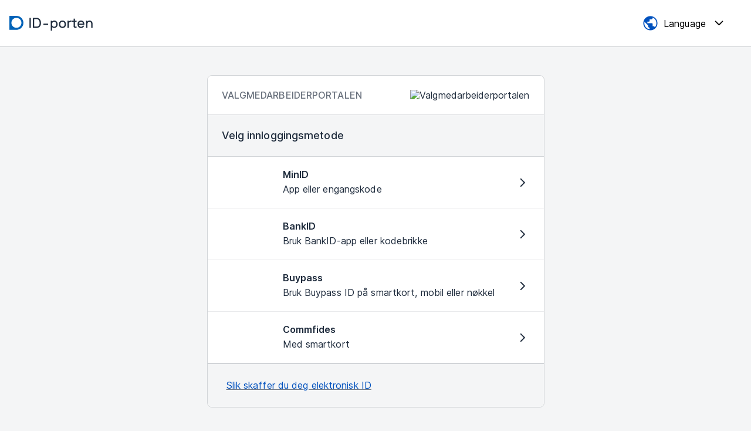

--- FILE ---
content_type: text/html;charset=UTF-8
request_url: https://login.idporten.no/authorize/selector
body_size: 1876
content:
<!DOCTYPE html>
<html lang="nb" xmlns="http://www.w3.org/1999/xhtml">
<head>
    <title>ID-porten</title>
    <meta http-equiv="Content-Type" content="text/html; charset=UTF-8"/>
    <meta name="viewport" content="width=device-width, initial-scale=1">
    <link rel="stylesheet" type="text/css" media="all" href="https://static.idporten.no/v0.8.3/css/idp-style.css"/>
    <meta name="description" content="Innlogging til norske offentlige tjenester"/>
    <meta name="keywords" content="ID-porten, Norwegian Digitalisation Agency, MinID"/>
    <meta name="language" content="nb"/>
</head>

<body class="keyboard-navigation">

<header>
    <div class="top-bar">
        <div class="top-bar__container">
            <div class="top-bar__left">
                <img class="top-bar__logo" src="https://static.idporten.no/v0.8.3/img/logo/logo-idporten.svg"
                     alt="ID-porten logo">
                <img class="top-bar__logo--mobile" src="https://static.idporten.no/v0.8.3/img/logo/logo-idporten-bare.svg"
                     alt="ID-porten logo">
            </div>
            <div class="top-bar__middle">
                <div class="top-bar__sp">
                    <span>Valgmedarbeiderportalen</span>
                </div>
            </div>
            <div class="top-bar__right">
                <div class="dropdowns">
                    <div class="dropdowns__opacity"></div>
                    <button class="dropdowns__toggle" aria-label="Meny">
                    </button>
                    <div class="dropdowns__container">
                        <div class="dropdowns__title">
                            Meny
                        </div>
                        <nav class="dropdown dropdown--language">
                            <button class="dropdown__toggle" aria-expanded="false"
                                    id="list" data-idp-toggle="dropdown" lang="en">
                                <span>Language</span>
                            </button>

                            <ul aria-labelledby="list" class="dropdown__list">
                                <li class="dropdown__item" id="nb">
                                    <a href="/authorize/selector?lang=nb" lang="nb">
                                        <span>Bokmål</span>
                                    </a>
                                </li>
                                <li class="dropdown__item" id="nn">
                                    <a href="/authorize/selector?lang=nn" lang="nn">
                                        <span>Nynorsk</span>
                                    </a>
                                </li>
                                <li class="dropdown__item" id="se">
                                    <a href="/authorize/selector?lang=se" lang="se">
                                        <span>Davvisámegiella</span>
                                    </a>
                                </li>
                                <li class="dropdown__item" id="en">
                                    <a href="/authorize/selector?lang=en" lang="en">
                                        <span>English</span>
                                    </a>
                                </li>
                            </ul>
                        </nav>
                    </div>
                </div>
            </div>
        </div>
    </div>
</header>

<main>
    <div class="box" id="main-content">

        <div class="box__header">
            <div class="service-provider">
        <div class="service-provider__name">Valgmedarbeiderportalen</div>
        <img class="service-provider__logo" src="/img/service-providers/service-provider-placeholder.png" alt="Valgmedarbeiderportalen"/>
        
    </div>

            <h1 class="title-bar">
                <span class="title-bar__name">Velg innloggingsmetode</span>
            </h1>
        </div>

        
        <div class="box__body">
            

            

            <ul class="providers">
        <li id="minid" class="providers__item">
            <a href="/authorize/minid">
                    <span class="providers__logo-container">
                      <img class="providers__logo" src="/img/providers/minid-logo.svg" alt="">
                    </span>
                <div class="providers__container">
                    <h2 class="providers__title">MinID</h2>
                    <p class="providers__desc">App eller engangskode</p>
                </div>
                <div class="providers__icon far fa-angle-right" aria-hidden="true"></div>
            </a>
        </li>
        <li id="bankid" class="providers__item">
            <a href="/authorize/bankid">
                    <span class="providers__logo-container">
                      <img class="providers__logo" src="/img/providers/bankid.svg" alt="">
                    </span>
                <div class="providers__container">
                    <h2 class="providers__title">BankID</h2>
                    <p class="providers__desc">Bruk BankID-app eller kodebrikke</p>
                </div>
                <div class="providers__icon far fa-angle-right" aria-hidden="true"></div>
            </a>
        </li>
        <li id="buypass" class="providers__item">
            <a href="/authorize/buypass">
                    <span class="providers__logo-container">
                      <img class="providers__logo" src="/img/providers/buypass.svg" alt="">
                    </span>
                <div class="providers__container">
                    <h2 class="providers__title">Buypass</h2>
                    <p class="providers__desc">Bruk Buypass ID på smartkort, mobil eller nøkkel</p>
                </div>
                <div class="providers__icon far fa-angle-right" aria-hidden="true"></div>
            </a>
        </li>
        <li id="commfides" class="providers__item">
            <a href="/authorize/commfides">
                    <span class="providers__logo-container">
                      <img class="providers__logo" src="/img/providers/commfides.svg" alt="">
                    </span>
                <div class="providers__container">
                    <h2 class="providers__title">Commfides</h2>
                    <p class="providers__desc">Med smartkort</p>
                </div>
                <div class="providers__icon far fa-angle-right" aria-hidden="true"></div>
            </a>
        </li>
    </ul>
            <ul class="providers">
    
    
</ul>
        </div>
        <div class="box__footer">
            <a href="https://eid.difi.no/nb/id-porten/slik-skaffer-du-deg-elektronisk-id">Slik skaffer du deg elektronisk ID</a>
        </div>
        


        
        
        
    </div>
</main>
<footer>
    <div class="container">
        <div class="row">
            <div class="col-md-4">
                <img class="footer__logo" src="https://static.idporten.no/v0.8.3/img/logo/logo-idporten-negative.svg" alt="ID-porten logo">
                <div class="footer__desc">
                    <span>ID-porten er en felles innloggingsløsning til offentlige digitale tjenester.</span>
                </div>
            </div>
            <div class="col-md-4">
                <h2 class="footer__header">
                    <span>Viktige lenker</span>
                </h2>
                <ul class="footer__links">
                    <li>
                        <a class="footer__link" href="https://eid.difi.no/nb/id-porten">
                            <span>Hjelp til innlogging</span>
                        </a>
                    </li>
                    <li>
                        <a class="footer__link" href="https://eid.difi.no/nb/sikkerhet-og-personvern">
                            <span>Sikkerhet og personvern</span>
                        </a>
                    </li>
                    <li>
                        <a class="footer__link" href="https://eid.difi.no/nb/id-porten/slik-skaffer-du-deg-elektronisk-id">
                            <span>Slik skaffer du deg elektronisk ID</span>
                        </a>
                    </li>
                    <li>
                        <a class="footer__link" href="https://uustatus.no/nb/erklaringer/publisert/bb14c7d3-c008-47e0-be65-cfa6eb74ff82">
                            <span>Tilgjengelighetserklæring for ID-porten</span>
                        </a>
                    </li>
                </ul>
            </div>
            <div class="col-md-4">
                <h2 class="footer__header">
                    <span>Kontakt</span>
                </h2>
                <ul class="footer__links">
                    <li>
                        <a class="footer__link footer__link--phone"
                           href="tel:+4780030300">
                            <span>+47 800 30 300</span>
                        </a>
                    </li>
                    <li>
                        <a class="footer__link footer__link--email"
                           href="mailto:brukerstotte@digdir.no">
                            <span>brukerstotte@digdir.no</span>
                        </a>
                    </li>
                </ul>
            </div>
        </div>
    </div>
</footer>
<span>
    <script src="https://static.idporten.no/v0.8.3/js/idp-script.js"></script>
</span>
<script type="application/javascript" src="/js/disableLinksOnSelect-0.1.js"></script>
</body>
</html>


--- FILE ---
content_type: text/css
request_url: https://static.idporten.no/v0.8.3/css/idp-style.css
body_size: 145064
content:
:root{--mo-blue: #0d6efd;--mo-indigo: #6610f2;--mo-purple: #6f42c1;--mo-pink: #d63384;--mo-red: #dc3545;--mo-orange: #fd7e14;--mo-yellow: #ffc107;--mo-green: #198754;--mo-teal: #20c997;--mo-cyan: #0dcaf0;--mo-black: #000;--mo-white: #fff;--mo-gray: #6c757d;--mo-gray-dark: #343a40;--mo-gray-100: #f8f9fa;--mo-gray-200: #e9ecef;--mo-gray-300: #dee2e6;--mo-gray-400: #ced4da;--mo-gray-500: #adb5bd;--mo-gray-600: #6c757d;--mo-gray-700: #495057;--mo-gray-800: #343a40;--mo-gray-900: #212529;--mo-primary: #900;--mo-secondary: #6c757d;--mo-success: #198754;--mo-info: #0dcaf0;--mo-warning: #ffc107;--mo-danger: #dc3545;--mo-light: #f8f9fa;--mo-dark: #212529;--mo-primary-rgb: 153, 0, 0;--mo-secondary-rgb: 108, 117, 125;--mo-success-rgb: 25, 135, 84;--mo-info-rgb: 13, 202, 240;--mo-warning-rgb: 255, 193, 7;--mo-danger-rgb: 220, 53, 69;--mo-light-rgb: 248, 249, 250;--mo-dark-rgb: 33, 37, 41;--mo-white-rgb: 255, 255, 255;--mo-black-rgb: 0, 0, 0;--mo-body-color-rgb: 33, 37, 41;--mo-body-bg-rgb: 255, 255, 255;--mo-font-sans-serif: system-ui, -apple-system, "Segoe UI", Roboto, "Helvetica Neue", "Noto Sans", "Liberation Sans", Arial, sans-serif, "Apple Color Emoji", "Segoe UI Emoji", "Segoe UI Symbol", "Noto Color Emoji";--mo-font-monospace: SFMono-Regular, Menlo, Monaco, Consolas, "Liberation Mono", "Courier New", monospace;--mo-gradient: linear-gradient(180deg, rgba(255, 255, 255, 0.15), rgba(255, 255, 255, 0));--mo-body-font-family: var(--mo-font-sans-serif);--mo-body-font-size:1rem;--mo-body-font-weight: 400;--mo-body-line-height: 1.5;--mo-body-color: #212529;--mo-body-bg: #fff;--mo-border-width: 1px;--mo-border-style: solid;--mo-border-color: #dee2e6;--mo-border-color-translucent: rgba(0, 0, 0, 0.175);--mo-border-radius: 0.375rem;--mo-border-radius-sm: 0.25rem;--mo-border-radius-lg: 0.5rem;--mo-border-radius-xl: 1rem;--mo-border-radius-2xl: 2rem;--mo-border-radius-pill: 50rem;--mo-link-color: #900;--mo-link-hover-color: rgb(122.4, 0, 0);--mo-code-color: #d63384;--mo-highlight-bg: rgb(255, 242.6, 205.4)}.fade{transition:opacity .15s linear}@media(prefers-reduced-motion: reduce){.fade{transition:none}}.fade:not(.show){opacity:0}.collapse:not(.show){display:none}.collapsing{height:0;overflow:hidden;transition:height .35s ease}@media(prefers-reduced-motion: reduce){.collapsing{transition:none}}.collapsing.collapse-horizontal{width:0;height:auto;transition:width .35s ease}@media(prefers-reduced-motion: reduce){.collapsing.collapse-horizontal{transition:none}}.accordion{--mo-accordion-color: #000;--mo-accordion-bg: #fff;--mo-accordion-transition: color 0.15s ease-in-out, background-color 0.15s ease-in-out, border-color 0.15s ease-in-out, box-shadow 0.15s ease-in-out, border-radius 0.15s ease;--mo-accordion-border-color: var(--mo-border-color);--mo-accordion-border-width: 1px;--mo-accordion-border-radius: 0.375rem;--mo-accordion-inner-border-radius: calc(0.375rem - 1px);--mo-accordion-btn-padding-x: 1.25rem;--mo-accordion-btn-padding-y: 1rem;--mo-accordion-btn-color: var(--mo-body-color);--mo-accordion-btn-bg: var(--mo-accordion-bg);--mo-accordion-btn-icon: url("data:image/svg+xml,%3csvg xmlns='http://www.w3.org/2000/svg' viewBox='0 0 16 16' fill='var%28--mo-body-color%29'%3e%3cpath fill-rule='evenodd' d='M1.646 4.646a.5.5 0 0 1 .708 0L8 10.293l5.646-5.647a.5.5 0 0 1 .708.708l-6 6a.5.5 0 0 1-.708 0l-6-6a.5.5 0 0 1 0-.708z'/%3e%3c/svg%3e");--mo-accordion-btn-icon-width: 1.25rem;--mo-accordion-btn-icon-transform: rotate(-180deg);--mo-accordion-btn-icon-transition: transform 0.2s ease-in-out;--mo-accordion-btn-active-icon: url("data:image/svg+xml,%3csvg xmlns='http://www.w3.org/2000/svg' viewBox='0 0 16 16' fill='rgb%28137.7, 0, 0%29'%3e%3cpath fill-rule='evenodd' d='M1.646 4.646a.5.5 0 0 1 .708 0L8 10.293l5.646-5.647a.5.5 0 0 1 .708.708l-6 6a.5.5 0 0 1-.708 0l-6-6a.5.5 0 0 1 0-.708z'/%3e%3c/svg%3e");--mo-accordion-btn-focus-border-color: rgb(204, 127.5, 127.5);--mo-accordion-btn-focus-box-shadow: 0 0 0 0.25rem rgba(153, 0, 0, 0.25);--mo-accordion-body-padding-x: 1.25rem;--mo-accordion-body-padding-y: 1rem;--mo-accordion-active-color: rgb(137.7, 0, 0);--mo-accordion-active-bg: rgb(244.8, 229.5, 229.5)}.accordion-button{position:relative;display:flex;align-items:center;width:100%;padding:var(--mo-accordion-btn-padding-y) var(--mo-accordion-btn-padding-x);font-size:1rem;color:var(--mo-accordion-btn-color);text-align:left;background-color:var(--mo-accordion-btn-bg);border:0;border-radius:0;overflow-anchor:none;transition:var(--mo-accordion-transition)}@media(prefers-reduced-motion: reduce){.accordion-button{transition:none}}.accordion-button:not(.collapsed){color:var(--mo-accordion-active-color);background-color:var(--mo-accordion-active-bg);box-shadow:inset 0 calc(var(--mo-accordion-border-width)*-1) 0 var(--mo-accordion-border-color)}.accordion-button:not(.collapsed)::after{background-image:var(--mo-accordion-btn-active-icon);transform:var(--mo-accordion-btn-icon-transform)}.accordion-button::after{flex-shrink:0;width:var(--mo-accordion-btn-icon-width);height:var(--mo-accordion-btn-icon-width);margin-left:auto;content:"";background-image:var(--mo-accordion-btn-icon);background-repeat:no-repeat;background-size:var(--mo-accordion-btn-icon-width);transition:var(--mo-accordion-btn-icon-transition)}@media(prefers-reduced-motion: reduce){.accordion-button::after{transition:none}}.accordion-button:hover{z-index:2}.accordion-button:focus{z-index:3;border-color:var(--mo-accordion-btn-focus-border-color);outline:0;box-shadow:var(--mo-accordion-btn-focus-box-shadow)}.accordion-header{margin-bottom:0}.accordion-item{color:var(--mo-accordion-color);background-color:var(--mo-accordion-bg);border:var(--mo-accordion-border-width) solid var(--mo-accordion-border-color)}.accordion-item:first-of-type{border-top-left-radius:var(--mo-accordion-border-radius);border-top-right-radius:var(--mo-accordion-border-radius)}.accordion-item:first-of-type .accordion-button{border-top-left-radius:var(--mo-accordion-inner-border-radius);border-top-right-radius:var(--mo-accordion-inner-border-radius)}.accordion-item:not(:first-of-type){border-top:0}.accordion-item:last-of-type{border-bottom-right-radius:var(--mo-accordion-border-radius);border-bottom-left-radius:var(--mo-accordion-border-radius)}.accordion-item:last-of-type .accordion-button.collapsed{border-bottom-right-radius:var(--mo-accordion-inner-border-radius);border-bottom-left-radius:var(--mo-accordion-inner-border-radius)}.accordion-item:last-of-type .accordion-collapse{border-bottom-right-radius:var(--mo-accordion-border-radius);border-bottom-left-radius:var(--mo-accordion-border-radius)}.accordion-body{padding:var(--mo-accordion-body-padding-y) var(--mo-accordion-body-padding-x)}.accordion-flush .accordion-collapse{border-width:0}.accordion-flush .accordion-item{border-right:0;border-left:0;border-radius:0}.accordion-flush .accordion-item:first-child{border-top:0}.accordion-flush .accordion-item:last-child{border-bottom:0}.accordion-flush .accordion-item .accordion-button{border-radius:0}.modal{--mo-modal-zindex: 1055;--mo-modal-width: 500px;--mo-modal-padding: 1rem;--mo-modal-margin: 0.5rem;--mo-modal-color: ;--mo-modal-bg: #fff;--mo-modal-border-color: var(--mo-border-color-translucent);--mo-modal-border-width: 1px;--mo-modal-border-radius: 0.5rem;--mo-modal-box-shadow: 0 0.125rem 0.25rem rgba(0, 0, 0, 0.075);--mo-modal-inner-border-radius: calc(0.5rem - 1px);--mo-modal-header-padding-x: 1rem;--mo-modal-header-padding-y: 1rem;--mo-modal-header-padding: 1rem 1rem;--mo-modal-header-border-color: var(--mo-border-color);--mo-modal-header-border-width: 1px;--mo-modal-title-line-height: 1.5;--mo-modal-footer-gap: 0.5rem;--mo-modal-footer-bg: ;--mo-modal-footer-border-color: var(--mo-border-color);--mo-modal-footer-border-width: 1px;position:fixed;top:0;left:0;z-index:var(--mo-modal-zindex);display:none;width:100%;height:100%;overflow-x:hidden;overflow-y:auto;outline:0}.modal-dialog{position:relative;width:auto;margin:var(--mo-modal-margin);pointer-events:none}.modal.fade .modal-dialog{transition:transform .3s ease-out;transform:translate(0, -50px)}@media(prefers-reduced-motion: reduce){.modal.fade .modal-dialog{transition:none}}.modal.show .modal-dialog{transform:none}.modal.modal-static .modal-dialog{transform:scale(1.02)}.modal-dialog-scrollable{height:calc(100% - var(--mo-modal-margin)*2)}.modal-dialog-scrollable .modal-content{max-height:100%;overflow:hidden}.modal-dialog-scrollable .modal-body{overflow-y:auto}.modal-dialog-centered{display:flex;align-items:center;min-height:calc(100% - var(--mo-modal-margin)*2)}.modal-content{position:relative;display:flex;flex-direction:column;width:100%;color:var(--mo-modal-color);pointer-events:auto;background-color:var(--mo-modal-bg);background-clip:padding-box;border:var(--mo-modal-border-width) solid var(--mo-modal-border-color);border-radius:var(--mo-modal-border-radius);box-shadow:var(--mo-modal-box-shadow);outline:0}.modal-backdrop{--mo-backdrop-zindex: 1050;--mo-backdrop-bg: #000;--mo-backdrop-opacity: 0.5;position:fixed;top:0;left:0;z-index:var(--mo-backdrop-zindex);width:100vw;height:100vh;background-color:var(--mo-backdrop-bg)}.modal-backdrop.fade{opacity:0}.modal-backdrop.show{opacity:var(--mo-backdrop-opacity)}.modal-header{display:flex;flex-shrink:0;align-items:center;justify-content:space-between;padding:var(--mo-modal-header-padding);border-bottom:var(--mo-modal-header-border-width) solid var(--mo-modal-header-border-color);border-top-left-radius:var(--mo-modal-inner-border-radius);border-top-right-radius:var(--mo-modal-inner-border-radius)}.modal-header .btn-close{padding:calc(var(--mo-modal-header-padding-y)*.5) calc(var(--mo-modal-header-padding-x)*.5);margin:calc(var(--mo-modal-header-padding-y)*-0.5) calc(var(--mo-modal-header-padding-x)*-0.5) calc(var(--mo-modal-header-padding-y)*-0.5) auto}.modal-title{margin-bottom:0;line-height:var(--mo-modal-title-line-height)}.modal-body{position:relative;flex:1 1 auto;padding:var(--mo-modal-padding)}.modal-footer{display:flex;flex-shrink:0;flex-wrap:wrap;align-items:center;justify-content:flex-end;padding:calc(var(--mo-modal-padding) - var(--mo-modal-footer-gap)*.5);background-color:var(--mo-modal-footer-bg);border-top:var(--mo-modal-footer-border-width) solid var(--mo-modal-footer-border-color);border-bottom-right-radius:var(--mo-modal-inner-border-radius);border-bottom-left-radius:var(--mo-modal-inner-border-radius)}.modal-footer>*{margin:calc(var(--mo-modal-footer-gap)*.5)}@media(min-width: 576px){.modal{--mo-modal-margin: 1.75rem;--mo-modal-box-shadow: 0 0.5rem 1rem rgba(0, 0, 0, 0.15)}.modal-dialog{max-width:var(--mo-modal-width);margin-right:auto;margin-left:auto}.modal-sm{--mo-modal-width: 300px}}@media(min-width: 992px){.modal-lg,.modal-xl{--mo-modal-width: 800px}}@media(min-width: 1200px){.modal-xl{--mo-modal-width: 1140px}}.modal-fullscreen{width:100vw;max-width:none;height:100%;margin:0}.modal-fullscreen .modal-content{height:100%;border:0;border-radius:0}.modal-fullscreen .modal-header,.modal-fullscreen .modal-footer{border-radius:0}.modal-fullscreen .modal-body{overflow-y:auto}@media(max-width: 575.98px){.modal-fullscreen-sm-down{width:100vw;max-width:none;height:100%;margin:0}.modal-fullscreen-sm-down .modal-content{height:100%;border:0;border-radius:0}.modal-fullscreen-sm-down .modal-header,.modal-fullscreen-sm-down .modal-footer{border-radius:0}.modal-fullscreen-sm-down .modal-body{overflow-y:auto}}@media(max-width: 767.98px){.modal-fullscreen-md-down{width:100vw;max-width:none;height:100%;margin:0}.modal-fullscreen-md-down .modal-content{height:100%;border:0;border-radius:0}.modal-fullscreen-md-down .modal-header,.modal-fullscreen-md-down .modal-footer{border-radius:0}.modal-fullscreen-md-down .modal-body{overflow-y:auto}}@media(max-width: 991.98px){.modal-fullscreen-lg-down{width:100vw;max-width:none;height:100%;margin:0}.modal-fullscreen-lg-down .modal-content{height:100%;border:0;border-radius:0}.modal-fullscreen-lg-down .modal-header,.modal-fullscreen-lg-down .modal-footer{border-radius:0}.modal-fullscreen-lg-down .modal-body{overflow-y:auto}}@media(max-width: 1199.98px){.modal-fullscreen-xl-down{width:100vw;max-width:none;height:100%;margin:0}.modal-fullscreen-xl-down .modal-content{height:100%;border:0;border-radius:0}.modal-fullscreen-xl-down .modal-header,.modal-fullscreen-xl-down .modal-footer{border-radius:0}.modal-fullscreen-xl-down .modal-body{overflow-y:auto}}@media(max-width: 1399.98px){.modal-fullscreen-xxl-down{width:100vw;max-width:none;height:100%;margin:0}.modal-fullscreen-xxl-down .modal-content{height:100%;border:0;border-radius:0}.modal-fullscreen-xxl-down .modal-header,.modal-fullscreen-xxl-down .modal-footer{border-radius:0}.modal-fullscreen-xxl-down .modal-body{overflow-y:auto}}.btn-close{box-sizing:content-box;width:1em;height:1em;padding:.25em .25em;color:#000;background:rgba(0,0,0,0) url("data:image/svg+xml,%3csvg xmlns='http://www.w3.org/2000/svg' viewBox='0 0 16 16' fill='%23000'%3e%3cpath d='M.293.293a1 1 0 0 1 1.414 0L8 6.586 14.293.293a1 1 0 1 1 1.414 1.414L9.414 8l6.293 6.293a1 1 0 0 1-1.414 1.414L8 9.414l-6.293 6.293a1 1 0 0 1-1.414-1.414L6.586 8 .293 1.707a1 1 0 0 1 0-1.414z'/%3e%3c/svg%3e") center/1em auto no-repeat;border:0;border-radius:.375rem;opacity:.5}.btn-close:hover{color:#000;text-decoration:none;opacity:.75}.btn-close:focus{outline:0;box-shadow:0 0 0 .25rem rgba(153,0,0,.25);opacity:1}.btn-close:disabled,.btn-close.disabled{pointer-events:none;user-select:none;opacity:.25}.btn-close-white{filter:invert(1) grayscale(100%) brightness(200%)}/*! normalize.css v8.0.1 | MIT License | github.com/necolas/normalize.css */html{line-height:1.15;-webkit-text-size-adjust:100%}body{margin:0}main{display:block}h1{font-size:2em;margin:.67em 0}hr{box-sizing:content-box;height:0;overflow:visible}pre{font-family:monospace,monospace;font-size:1em}a{background-color:rgba(0,0,0,0)}abbr[title]{border-bottom:none;text-decoration:underline;text-decoration:underline dotted}b,strong{font-weight:bolder}code,kbd,samp{font-family:monospace,monospace;font-size:1em}small{font-size:80%}sub,sup{font-size:75%;line-height:0;position:relative;vertical-align:baseline}sub{bottom:-0.25em}sup{top:-0.5em}img{border-style:none}button,input,optgroup,select,textarea{font-family:inherit;font-size:100%;line-height:1.15;margin:0}button,input{overflow:visible}button,select{text-transform:none}button,[type=button],[type=reset],[type=submit]{-webkit-appearance:button}button::-moz-focus-inner,[type=button]::-moz-focus-inner,[type=reset]::-moz-focus-inner,[type=submit]::-moz-focus-inner{border-style:none;padding:0}button:-moz-focusring,[type=button]:-moz-focusring,[type=reset]:-moz-focusring,[type=submit]:-moz-focusring{outline:1px dotted ButtonText}fieldset{padding:.35em .75em .625em}legend{box-sizing:border-box;color:inherit;display:table;max-width:100%;padding:0;white-space:normal}progress{vertical-align:baseline}textarea{overflow:auto}[type=checkbox],[type=radio]{box-sizing:border-box;padding:0}[type=number]::-webkit-inner-spin-button,[type=number]::-webkit-outer-spin-button{height:auto}[type=search]{-webkit-appearance:textfield;outline-offset:-2px}[type=search]::-webkit-search-decoration{-webkit-appearance:none}::-webkit-file-upload-button{-webkit-appearance:button;font:inherit}details{display:block}summary{display:list-item}template{display:none}[hidden]{display:none}@font-face{font-family:AltinnNo;src:url([data-uri]) format("woff2");font-weight:400;font-style:normal}.ai{display:inline-block;font:normal normal normal 14px/1 AltinnNo;font-size:inherit;text-rendering:auto;-webkit-font-smoothing:antialiased;-moz-osx-font-smoothing:grayscale}.ai-lg{font-size:1.33333333em;line-height:.75em;vertical-align:-15%}.ai-2x{font-size:2em}.ai-3x{font-size:3em}.ai-4x{font-size:4em}.ai-5x{font-size:5em}.ai-fw{width:1.28571429em;text-align:center}.ai-ul{padding-left:0;margin-left:2.14285714em;list-style-type:none}.ai-ul>li{position:relative}.ai-li{position:absolute;left:-2.14285714em;width:2.14285714em;top:.14285714em;text-align:center}.ai-li.ai-lg{left:-1.85714286em}.ai-border{padding:.2em .25em .15em;border:solid .08em #eee;border-radius:.1em}.pull-right{float:right}.pull-left{float:left}.ai.pull-left{margin-right:.3em}.ai.pull-right{margin-left:.3em}.ai-spin{-webkit-animation:ai-spin 2s infinite linear;animation:ai-spin 2s infinite linear}.ai-pulse{-webkit-animation:ai-spin 1s infinite steps(8);animation:ai-spin 1s infinite steps(8)}@-webkit-keyframes ai-spin{0%{-webkit-transform:rotate(0);transform:rotate(0)}100%{-webkit-transform:rotate(359deg);transform:rotate(359deg)}}@keyframes ai-spin{0%{-webkit-transform:rotate(0);transform:rotate(0)}100%{-webkit-transform:rotate(359deg);transform:rotate(359deg)}}.ai-rotate-90{-webkit-transform:rotate(90deg);-ms-transform:rotate(90deg);transform:rotate(90deg)}.ai-rotate-180{-webkit-transform:rotate(180deg);-ms-transform:rotate(180deg);transform:rotate(180deg)}.ai-rotate-270{-webkit-transform:rotate(270deg);-ms-transform:rotate(270deg);transform:rotate(270deg)}.ai-flip-horizontal{-webkit-transform:scale(-1, 1);-ms-transform:scale(-1, 1);transform:scale(-1, 1)}.ai-flip-vertical{-webkit-transform:scale(1, -1);-ms-transform:scale(1, -1);transform:scale(1, -1)}:root .ai-flip-horizontal,:root .ai-flip-vertical,:root .ai-rotate-180,:root .ai-rotate-270,:root .ai-rotate-90{filter:none}.ai-stack{position:relative;display:inline-block;width:2em;height:2em;line-height:2em;vertical-align:middle}.ai-stack-1x,.ai-stack-2x{position:absolute;left:0;width:100%;text-align:center}.ai-stack-1x{line-height:inherit}.ai-stack-2x{font-size:2em}.ai-inverse{color:#fff}.ai-download:before{content:""}.ai-arrowrightup:before{content:""}.ai-money:before{content:""}.ai-skatteetaten:before{content:""}.ai-aordningen:before{content:""}.ai-phone:before{content:""}.ai-sign:before{content:""}.ai-write:before{content:""}.ai-read:before{content:""}.ai-archive:before{content:""}.ai-plus:before{content:""}.ai-corp:before{content:""}.ai-private:before{content:""}.ai-others:before{content:""}.ai-deadline:before{content:""}.ai-tax:before{content:""}.ai-exit:before{content:""}.ai-search:before{content:""}.ai-back:before{content:""}.ai-expand:before{content:""}.ai-undo:before{content:""}.ai-openmessage:before{content:""}.ai-closedmessage:before{content:""}.ai-help:before{content:""}.ai-edit:before{content:""}.ai-document:before{content:""}.ai-settings:before{content:""}.ai-server:before{content:""}.ai-info:before{content:""}.ai-arrowright:before{content:""}.ai-keyhole:before{content:""}.ai-expand-circle:before{content:""}.ai-circle-exit:before{content:""}.ai-upload:before{content:""}.ai-help-popicon:before{content:""}.ai-check:before{content:""}.ai-circle-plus:before{content:""}.ai-circle-minus:before{content:""}.ai-facebook:before{content:""}.ai-twitter:before{content:""}.ai-linkedin:before{content:""}.ai-date:before{content:""}.ai-send:before{content:""}.ai-info-circle:before{content:""}.ai-check-circle:before{content:""}.ai-attachment:before{content:""}.ai-forward:before{content:""}.ai-trash:before{content:""}.ai-circle-exclamation:before{content:""}.ai-family:before{content:""}.ai-more:before{content:""}.ai-archive-alt:before{content:""}.ai-print:before{content:""}.ai-client:before{content:""}.ai-letter-a:before{content:""}.ai-letter-b:before{content:""}.ai-letter-c:before{content:""}.ai-letter-d:before{content:""}.ai-letter-e:before{content:""}.ai-letter-f:before{content:""}.ai-letter-g:before{content:""}.ai-letter-h:before{content:""}.ai-letter-i:before{content:""}.ai-letter-j:before{content:""}.ai-letter-k:before{content:""}.ai-letter-u:before{content:""}.ai-letter-v:before{content:""}.ai-letter-w:before{content:""}.ai-letter-x:before{content:""}.ai-letter-y:before{content:""}.ai-letter-l:before{content:""}.ai-letter-m:before{content:""}.ai-letter-n:before{content:""}.ai-letter-o:before{content:""}.ai-letter-p:before{content:""}.ai-letter-q:before{content:""}.ai-letter-r:before{content:""}.ai-letter-s:before{content:""}.ai-letter-t:before{content:""}.ai-letter-z:before{content:""}.ai-letter-ae:before{content:""}.ai-letter-oo:before{content:""}.ai-letter-aa:before{content:""}.ai-keyhole-circle:before{content:""}.ai-private-circle-big:before{content:""}.ai-plain-circle:before{content:""}.ai-plain-circle-big:before{content:""}.ai-corp-circle-big:before{content:""}.ai-lock-open:before{content:""}.ai-locked:before{content:""}.ai-plain-circle-test:before{content:""}.ai-exit-test:before{content:""}.ai-stop:before{content:""}.ai-government:before{content:""}.ai-government-circle-big:before{content:""}.ai-circletrash:before{content:""}.ai-circlecancel:before{content:""}.ai-circlecheck:before{content:""}.ai-arrow-down:before{content:""}.ai-knapplogikk:before{content:""}.ai-knapppreview:before{content:""}.ai-favourite:before{content:""}.ai-favourite-inactive:before{content:""}.ai-favourite-inactive-alt:before{content:""}.ai-favourite-selected:before{content:""}.ai-pin:before{content:""}.ai-agreement:before{content:""}.ai-request:before{content:""}.ai-link:before{content:""}.ai-screen:before{content:""}.sr-only{position:absolute;width:1px;height:1px;padding:0;margin:-1px;overflow:hidden;clip:rect(0, 0, 0, 0);border:0}.sr-only-focusable:active,.sr-only-focusable:focus{position:static;width:auto;height:auto;margin:0;overflow:visible;clip:auto}a.dds-link{cursor:pointer;color:#0051be;text-decoration:underline;text-underline-offset:.25em;text-decoration-thickness:1px;text-decoration-color:#68707c;transition:all .2s}a.dds-link:hover{text-decoration-thickness:2px;text-decoration-color:#0051be}a.dds-link:visited{color:#7e0c67}a.dds-link:visited:hover{text-decoration-color:#7e0c67}.dds-body{font-family:"Inter",sans-serif;color:#1e2b3c}.dds-body *:focus-visible{outline:3px solid #98177e;outline-offset:3px}.dds-body *:focus{outline:3px solid #98177e;outline-offset:3px}.dds-body *:focus:not(:focus-visible){outline:none}button,input,select{font-family:inherit}.dds-text-body-100{font-size:.75rem;font-weight:400;line-height:1.4}.dds-text-body-200{font-size:.875rem;font-weight:400;line-height:1.5}.dds-text-body-300{font-size:1rem;font-weight:400;line-height:1.5}.dds-text-body-400{font-size:1.125rem;font-weight:400;line-height:1.5}.dds-text-heading-500{font-size:1.25rem;font-weight:500;line-height:1.4}.dds-text-heading-600{font-size:1.5rem;font-weight:500;line-height:1.4}.dds-text-heading-700{font-size:1.75rem;font-weight:500;line-height:1.4}.dds-text-heading-800{font-size:2rem;font-weight:500;line-height:1.3}.dds-text-heading-900{font-size:2.25rem;font-weight:500;line-height:1.3}.dds-text-ingress-500{font-size:1.25rem;font-weight:400;line-height:1.5}.dds-text-ingress-600{font-size:1.5rem;font-weight:400;line-height:1.7}.dds-text-interface-200{font-size:.875rem;font-weight:500;line-height:1.3}.dds-text-interface-300{font-size:1rem;font-weight:500;line-height:1.3}.dds-text-interface-400{font-size:1.125rem;font-weight:500;line-height:1.3}.dds-button{box-sizing:border-box;display:inline-flex;align-items:center;justify-content:center;transition:all .2s;transition-property:background-color,border-color,color;overflow:hidden;min-height:3rem;min-width:6rem;max-width:36rem;border-radius:24px;padding:0 1.5rem;font-size:1rem;font-weight:500;line-height:1.3;background-color:#1e2b3c;color:#fff;border:2px solid transparent}.dds-button>svg{box-sizing:border-box;display:inline-block;flex-shrink:0;flex-grow:0;text-align:end;height:1.25rem;width:1.25rem;transition:inherit}.dds-button>svg path{fill:#fff}.dds-button--icon-left svg{margin-right:.5rem}.dds-button--icon-right svg{margin-left:.5rem}.dds-button--small{min-height:2.5rem;min-width:5rem;max-width:30rem;border-radius:24px;padding:0 1rem;font-size:1rem;font-weight:500;line-height:1.3}.dds-button--large{min-height:3.5rem;min-width:7rem;max-width:42rem;border-radius:32px;padding:0 2rem;font-size:1.125rem;font-weight:500;line-height:1.3}.dds-button--large svg{height:1.5rem;width:1.5rem}.dds-button:not([class*=dds-button--disabled]):hover{background-color:#cce2ff;color:#1e2b3c;border:2px solid #1e2b3c;cursor:pointer}.dds-button:not([class*=dds-button--disabled]):hover svg path{fill:#1e2b3c}.dds-button:not([class*=dds-button--disabled]):active{background-color:#141e29;color:#fff}.dds-button:not([class*=dds-button--disabled]):active svg{fill:#fff}.dds-button--disabled{background-color:#a5aab1;color:#fff;border-color:#a5aab1;cursor:not-allowed}.dds-button--disabled>svg path{fill:#fff}.dds-button--secondary{background-color:#fff;color:#1e2b3c;border:2px solid #1e2b3c}.dds-button--secondary:not([class*=dds-button--disabled]):active{background-color:#1e2b3c;color:#fff}.dds-button--secondary:not([class*=dds-button--disabled])>svg path{fill:#1e2b3c}.dds-button--secondary.dds-button--disabled{background-color:#fff;color:#a5aab1;border-color:#a5aab1;cursor:not-allowed}.dds-button--secondary.dds-button--disabled>svg path{fill:#a5aab1}.dds-checkbox{display:inline-flex;align-items:center;box-sizing:border-box;cursor:pointer}.dds-checkbox input.dds-checkbox__input{cursor:pointer;-webkit-appearance:none;-moz-appearance:none;appearance:none;margin:0}.dds-checkbox input.dds-checkbox__input:focus{outline:none}.dds-checkbox input.dds-checkbox__input:focus-visible~.dds-checkbox__label{outline:3px solid #98177e;outline-offset:3px}.dds-checkbox input.dds-checkbox__input:focus~.dds-checkbox__label{outline:3px solid #98177e;outline-offset:3px}.dds-checkbox input.dds-checkbox__input:focus:not(:focus-visible)~.dds-checkbox__label{outline:none}.dds-checkbox__label{display:flex;align-items:center;position:relative;padding-left:2rem;min-height:1.5rem;cursor:pointer;font-size:1rem;font-weight:400;line-height:1.5;color:#1e2b3c}.dds-checkbox__label::before{content:"";display:inline-block;box-sizing:border-box;position:absolute;left:0;background-repeat:no-repeat;background-position:50%;width:1.5rem;height:1.5rem;border:2px solid #68707c;transition:.1s;transition-property:border-color,background-image}.dds-checkbox:not([class*=dds-checkbox--disabled])>input.dds-checkbox__input:hover:not(:checked)~.dds-checkbox__label::before{background-image:url("data:image/svg+xml,%3Csvg width='24' height='24' viewBox='0 0 24 24' fill='none' xmlns='http://www.w3.org/2000/svg'%3E%3Cpath d='M17.4545 8L10.4545 15.2727L7.27272 11.9669' stroke='%23BACFED' stroke-width='2' stroke-linecap='round' stroke-linejoin='round'/%3E%3C/svg%3E%0A");border-color:#0051be}.dds-checkbox:not([class*=dds-checkbox--disabled])>input.dds-checkbox__input:checked~.dds-checkbox__label::before{background-image:url("data:image/svg+xml,%3Csvg width='24' height='24' viewBox='0 0 24 24' fill='none' xmlns='http://www.w3.org/2000/svg'%3E%3Cpath d='M17.4545 8L10.4545 15.2727L7.27272 11.9669' stroke='%230051BE' stroke-width='2' stroke-linecap='round' stroke-linejoin='round'/%3E%3C/svg%3E%0A");border-color:#0051be}.dds-checkbox--disabled:active{pointer-events:none}.dds-checkbox--disabled>.dds-checkbox__label{cursor:not-allowed;color:#a5aab1}.dds-checkbox--disabled>.dds-checkbox__label::before{border-color:#a5aab1}.dds-checkbox--disabled>input.dds-checkbox__input:checked~.dds-checkbox__label::before{background-image:url("data:image/svg+xml,%3Csvg width='24' height='24' viewBox='0 0 24 24' fill='none' xmlns='http://www.w3.org/2000/svg'%3E%3Cpath d='M17.4545 8L10.4545 15.2727L7.27272 11.9669' stroke='%23A5AAB1' stroke-width='2' stroke-linecap='round' stroke-linejoin='round'/%3E%3C/svg%3E%0A")}.dds-checkbox--large>.dds-checkbox__label{min-height:2rem;padding-left:2.75rem;font-size:1.125rem;font-weight:400;line-height:1.5}.dds-checkbox--large>.dds-checkbox__label::before{width:2rem;height:2rem}.dds-checkbox--large:not([class*=dds-checkbox--disabled])>input.dds-checkbox__input:hover:not(:checked)~.dds-checkbox__label::before{background-image:url("data:image/svg+xml,%3Csvg width='32' height='32' viewBox='0 0 32 32' fill='none' xmlns='http://www.w3.org/2000/svg'%3E%3Cpath d='M23.2727 10.6667L13.9394 20.3637L9.69696 15.956' stroke='%23BACFED' stroke-width='2' stroke-linecap='round' stroke-linejoin='round'/%3E%3C/svg%3E%0A");border-color:#0051be}.dds-checkbox--large:not([class*=dds-checkbox--disabled])>input.dds-checkbox__input:checked~.dds-checkbox__label::before{background-image:url("data:image/svg+xml,%3Csvg width='32' height='32' viewBox='0 0 32 32' fill='none' xmlns='http://www.w3.org/2000/svg'%3E%3Cpath d='M23.2727 10.6667L13.9394 20.3637L9.69696 15.956' stroke='%230051BE' stroke-width='2' stroke-linecap='round' stroke-linejoin='round'/%3E%3C/svg%3E%0A");border-color:#0051be}.dds-checkbox--large.dds-checkbox--disabled>input.dds-checkbox__input:checked~.dds-checkbox__label::before{background-image:url("data:image/svg+xml,%3Csvg width='32' height='32' viewBox='0 0 32 32' fill='none' xmlns='http://www.w3.org/2000/svg'%3E%3Cpath d='M23.2727 10.6667L13.9394 20.3637L9.69696 15.956' stroke='%23A5AAB1' stroke-width='2' stroke-linecap='round' stroke-linejoin='round'/%3E%3C/svg%3E%0A")}.dds-toggle{display:flex;flex-direction:row;box-sizing:border-box}.dds-toggle input.dds-toggle__input{cursor:pointer;-webkit-appearance:none;-moz-appearance:none;appearance:none;margin:0}.dds-toggle input.dds-toggle__input:focus{outline:none}.dds-toggle input.dds-toggle__input:focus-visible~.dds-toggle__label{outline:3px solid #98177e;outline-offset:3px}.dds-toggle input.dds-toggle__input:focus~.dds-toggle__label{outline:3px solid #98177e;outline-offset:3px}.dds-toggle input.dds-toggle__input:focus:not(:focus-visible)~.dds-toggle__label{outline:none}.dds-toggle__label,.dds-toggle__decoupled-label-left,.dds-toggle__decoupled-label-right{overflow-wrap:anywhere;font-size:1.125rem;font-weight:400;line-height:1.5;color:#1e2b3c;transition:color .2s}.dds-toggle__label{display:flex;align-items:center;position:relative;padding-left:3.25rem;min-height:1.75rem;cursor:pointer}.dds-toggle__label--right{padding-left:3.75rem}.dds-toggle__label--left{padding-left:0;padding-right:3.75rem}.dds-toggle__label--toggle-on{color:#68707c}.dds-toggle__label--toggle-off{color:#1e2b3c}.dds-toggle__decoupled-label-left{padding-right:.5rem}.dds-toggle__decoupled-label-right{padding-left:.5rem}.dds-toggle .dds-toggle__label::before{content:"";display:inline-block;box-sizing:border-box;position:absolute;left:0;width:3.25rem;height:1.75rem;background-color:#d2d5d8;border:2px solid #68707c;border-radius:16px;transition:.2s;transition-property:background-color,border-color}.dds-toggle .dds-toggle__label--left::before{left:auto;right:0}.dds-toggle .dds-toggle__label::after{content:"";display:inline-block;box-sizing:border-box;position:absolute;left:.25rem;width:1.25rem;height:1.25rem;border-radius:50%;background-color:#fff;border:2px solid #68707c;transition:.2s;transition-property:left,right,border-color}.dds-toggle .dds-toggle__label--left::after{left:auto;right:1.75rem}.dds-toggle--small .dds-toggle__label,.dds-toggle--small .dds-toggle__decoupled-label-left,.dds-toggle--small .dds-toggle__decoupled-label-right{font-size:1rem;font-weight:400;line-height:1.5}.dds-toggle--small .dds-toggle__label{min-height:1.5rem}.dds-toggle--small .dds-toggle__label--right{padding-left:3.25rem}.dds-toggle--small .dds-toggle__label--left{padding-right:3.25rem}.dds-toggle--small .dds-toggle__label::before{width:2.75rem;height:1.5rem}.dds-toggle--small .dds-toggle__label::after{width:1rem;height:1rem}.dds-toggle--small .dds-toggle__label--left::after{right:1.5rem}.dds-toggle input.dds-toggle__input:checked~.dds-toggle__label--toggle-on{color:#1e2b3c}.dds-toggle input.dds-toggle__input:checked~.dds-toggle__label--toggle-off{color:#68707c}.dds-toggle input.dds-toggle__input:checked~.dds-toggle__label::before{background-color:#0051be;border-color:#0051be}.dds-toggle input.dds-toggle__input:checked~.dds-toggle__label::after{border-color:#fff}.dds-toggle input.dds-toggle__input:checked~.dds-toggle__label:not(.dds-toggle__label--left)::after{left:1.75rem}.dds-toggle input.dds-toggle__input:checked~.dds-toggle__label--left::after{right:.25rem}.dds-toggle.dds-toggle--small input.dds-toggle__input:checked~.dds-toggle__label:not(.dds-toggle__label--left)::after{left:1.5rem}.dds-radio{display:inline-flex;align-items:center;box-sizing:border-box;cursor:pointer}.dds-radio input.dds-radio__input{cursor:pointer;-webkit-appearance:none;-moz-appearance:none;appearance:none;margin:0}.dds-radio input.dds-radio__input:focus{outline:none}.dds-radio input.dds-radio__input:focus-visible~.dds-radio__label{outline:3px solid #98177e;outline-offset:3px}.dds-radio input.dds-radio__input:focus~.dds-radio__label{outline:3px solid #98177e;outline-offset:3px}.dds-radio input.dds-radio__input:focus:not(:focus-visible)~.dds-radio__label{outline:none}.dds-radio__label{display:flex;align-items:center;position:relative;padding-left:1.5rem;min-height:1.5rem;cursor:pointer;font-size:1rem;font-weight:400;line-height:1.5;color:#1e2b3c}.dds-radio__label--right{padding-left:2rem}.dds-radio__label::before{content:"";display:inline-block;box-sizing:border-box;position:absolute;left:0;width:1.5rem;height:1.5rem;border-radius:50%;background-color:#fff;border:2px solid #68707c;transition:border-color .1s}.dds-radio__label::after{content:"";display:inline-block;box-sizing:border-box;position:absolute;left:.375rem;width:.75rem;height:.75rem;border-radius:50%;background-color:#fff;transition:background-color .1s}.dds-radio:not([class*=dds-radio--disabled])>input.dds-radio__input:hover:not(:checked)~.dds-radio__label::before{border-color:#0051be}.dds-radio:not([class*=dds-radio--disabled])>input.dds-radio__input:hover:not(:checked)~.dds-radio__label::after{background-color:#cce2ff}.dds-radio:not([class*=dds-radio--disabled])>input.dds-radio__input:checked~.dds-radio__label::before{border-color:#0051be}.dds-radio:not([class*=dds-radio--disabled])>input.dds-radio__input:checked~.dds-radio__label::after{background-color:#0051be}.dds-radio--disabled:active{pointer-events:none}.dds-radio--disabled>.dds-radio__label{cursor:not-allowed;color:#a5aab1}.dds-radio--disabled>.dds-radio__label::before{border-color:#a5aab1}.dds-radio--disabled>input.dds-radio__input:checked~.dds-radio__label::after{background-color:#a5aab1}.dds-radio--large>.dds-radio__label{min-height:2rem;padding-left:2.75rem;font-size:1.125rem;font-weight:400;line-height:1.5}.dds-radio--large>.dds-radio__label::before{width:2rem;height:2rem}.dds-radio--large>.dds-radio__label::after{left:.4375rem;width:1.125rem;height:1.125rem}.dds-icon-link{cursor:pointer;position:relative;overflow-wrap:anywhere;box-sizing:border-box;display:inline-flex;align-items:center;font-size:1rem;font-weight:400;line-height:1.5;color:#1e2b3c;text-decoration:underline;text-underline-offset:.25em;text-decoration-thickness:1px;text-decoration-color:#68707c;transition:all .2s}.dds-icon-link>svg{display:inline-block;box-sizing:content-box;width:18px;height:18px;flex-shrink:0;flex-grow:0}.dds-icon-link>svg path{fill:#1e2b3c}.dds-icon-link:hover{text-decoration-thickness:2px;text-decoration-color:#0051be}.dds-icon-link:visited{color:#7e0c67}.dds-icon-link:visited:hover{text-decoration-color:#7e0c67}.dds-icon-link:visited>svg path{fill:#7e0c67}.dds-icon-link--icon-left>svg{margin-right:6px}.dds-icon-link--icon-right>svg{margin-left:6px}.dds-icon-link--shortcut{text-decoration-color:transparent}.dds-icon-link--large{font-size:1.125rem;font-weight:400;line-height:1.5}.dds-icon-link--large>svg{width:1.25rem;height:1.25rem}.dds-icon-link--large.dds-icon-link--shortcut>svg{width:18px;height:18px}.dds-icon-link--inline{font-size:inherit;font-weight:inherit;line-height:inherit}.dds-panel-link{display:flex;flex-direction:row;align-items:center;position:relative;cursor:pointer;text-decoration:none;box-sizing:border-box;overflow-wrap:anywhere;background-color:#fff;border:2px solid transparent;min-height:2.5rem;min-width:min(20rem,100%);max-width:46.625rem;padding-left:1rem;padding-right:.75rem;padding-top:.25rem;padding-bottom:.25rem;transition:all .2s;transition-property:border-color,background-color,margin}.dds-panel-link>.dds-panel-link__label{font-size:1rem;font-weight:400;line-height:1.5;color:#1e2b3c;padding-right:1.75rem}.dds-panel-link>svg{fill:#4b5563;width:1.25rem;height:1.25rem;flex-shrink:0;flex-grow:0}.dds-panel-link>svg:nth-last-of-type(2){padding-right:1rem}.dds-panel-link>svg:nth-last-of-type(1){display:inline-block;position:absolute;right:.75rem;transition:right .2s}.dds-panel-link:hover{border-color:#0051be}.dds-panel-link:hover>svg:nth-last-of-type(1){right:0rem}.dds-panel-link:active{border-color:#0051be;background-color:#cce2ff}.dds-panel-link--large{min-height:3.5rem;padding-left:1.5rem;padding-right:1rem;padding-top:.5rem;padding-bottom:.5rem}.dds-panel-link--large>svg:nth-last-of-type(1){right:1rem}.dds-panel-link--large.dds-panel-link--icon-left{padding-left:1rem}.dds-panel-link--large:hover>svg:nth-last-of-type(1){right:.75rem}.dds-panel-link--large>.dds-panel-link__label{font-size:1.125rem;font-weight:400;line-height:1.5;padding-right:2.25rem}.dds-panel-link--large>svg{width:1.75rem;height:1.75rem}.dds-form-field{display:flex;flex-direction:column}.dds-form-field>.dds-form-field__control{order:2}.dds-form-field>.dds-form-field__label{display:block;order:1;padding-bottom:.5rem;font-size:1rem;font-weight:400;line-height:1.5}.dds-form-field>.dds-form-field__error-message{display:block;order:3;padding-top:.5rem;font-size:1rem;font-weight:400;line-height:1.5;color:#e60000}.dds-input-field{display:flex;flex-direction:row;align-items:center;position:relative;max-width:46.625rem;height:3rem}.dds-input-field__input{margin:0;width:100%;height:100%;font-size:1rem;font-weight:400;line-height:1.5;background-color:#fff;color:#1e2b3c;padding:0 1rem;box-sizing:border-box;border-radius:4px;border:1px solid #68707c;transition:all .2s;transition-property:border,box-shadow}.dds-input-field__input::placeholder{color:#68707c}.dds-input-field__input:focus{outline:none;border-color:#0051be;box-shadow:inset 0 0 0 1px #0051be}.dds-input-field~.dds-form-field__label{cursor:text;width:fit-content}.dds-input-field__icon-left,.dds-input-field__icon-right{pointer-events:none;position:absolute}.dds-input-field svg{display:block;flex-shrink:0;flex-grow:0;width:1.25rem;height:1.25rem;fill:#68707c;transition:all .2s}.dds-input-field__icon-left{left:.75rem}.dds-input-field__icon-right{right:.75rem}.dds-input-field--icon-left>.dds-input-field__input{padding-left:2.75rem}.dds-input-field--error .dds-input-field__input,.dds-input-field--icon-right>.dds-input-field__input{padding-right:2.75rem}.dds-input-field:not([class*=dds-input-field--disabled])>input.dds-input-field__input:hover{cursor:text;border-color:#0051be}.dds-input-field:not([class*=dds-input-field--disabled])>input.dds-input-field__input:hover~.dds-input-field__icon-left svg,.dds-input-field:not([class*=dds-input-field--disabled])>input.dds-input-field__input:hover~.dds-input-field__icon-right svg{fill:#4b5563}.dds-input-field:not([class*=dds-input-field--disabled])>input.dds-input-field__input:focus~.dds-input-field__icon-left svg,.dds-input-field:not([class*=dds-input-field--disabled])>input.dds-input-field__input:focus~.dds-input-field__icon-right svg{fill:#1e2b3c}.dds-input-field:not([class*=dds-input-field--disabled])>input.dds-input-field__input:focus::placeholder{opacity:0}.dds-input-field--disabled svg{fill:#a5aab1}.dds-input-field--disabled~.dds-form-field__label{cursor:not-allowed;color:#a5aab1}.dds-input-field--disabled>input.dds-input-field__input{cursor:not-allowed;color:#a5aab1}.dds-input-field--disabled>input.dds-input-field__input:not(:focus){border-color:#a5aab1}.dds-input-field--disabled>input.dds-input-field__input::placeholder{color:#a5aab1}.dds-input-field--error:not([class*=dds-input-field--disabled]) .dds-input-field__input:not(:hover):not(:focus){border-color:#e60000;box-shadow:inset 0 0 0 1px #e60000}.dds-input-field--error::after{pointer-events:none;position:absolute;content:"";background-color:#fff;background-image:url("data:image/svg+xml,%3Csvg xmlns='http://www.w3.org/2000/svg' width='24px' height='24px' viewBox='0 0 24 24'  fill='%23000000'%3E%3Cpath d='M0 0h24v24H0V0z' fill='none'/%3E%3Cpath d='M11 15h2v2h-2zm0-8h2v6h-2zm.99-5C6.47 2 2 6.48 2 12s4.47 10 9.99 10C17.52 22 22 17.52 22 12S17.52 2 11.99 2zM12 20c-4.42 0-8-3.58-8-8s3.58-8 8-8 8 3.58 8 8-3.58 8-8 8z' fill='%23E60000'/%3E%3C/svg%3E");background-repeat:no-repeat;background-size:1.25rem,1.25rem;width:1.25rem;height:1.25rem;right:.75rem}.dds-input-field--large{height:3.5rem}.dds-input-field--large .dds-input-field__input{font-size:1.125rem;font-weight:400;line-height:1.5;padding:0 1.25rem}.dds-input-field--large::after,.dds-input-field--large svg{width:1.5rem;height:1.5rem}.dds-input-field--large::after{background-size:1.5rem,1.5rem}.dds-input-field--large .dds-input-field__icon-left{left:1rem}.dds-input-field--large::after,.dds-input-field--large .dds-input-field__icon-right{right:1rem}.dds-input-field--large.dds-input-field--icon-left .dds-input-field__input{padding-left:3.5rem}.dds-input-field--large.dds-input-field--error .dds-input-field__input,.dds-input-field--large.dds-input-field--icon-right .dds-input-field__input{padding-right:3.5rem}.dds-breadcrumbs{box-sizing:border-box}.dds-breadcrumbs__list{display:flex;flex-direction:row;align-items:center;margin:0;padding:0}.dds-breadcrumbs__item{display:flex;flex-direction:row;align-items:center;min-height:1.5rem;list-style:none}.dds-breadcrumbs__item .dds-link,.dds-breadcrumbs__item .dds-breadcrumbs__text{font-size:1rem;font-weight:500;line-height:1.3}.dds-breadcrumbs__item::after{content:"";display:inline-block;box-sizing:border-box;align-self:center;width:.75rem;height:.75rem;background-image:url("data:image/svg+xml,%3Csvg xmlns='http://www.w3.org/2000/svg' fill='%2368707C' width='24' height='24' viewBox='0 0 24 24'%3E%3Cpath d='M8.29289 5.29289C8.68342 4.90237 9.31658 4.90237 9.70711 5.29289L15.7071 11.2929C16.0976 11.6834 16.0976 12.3166 15.7071 12.7071L9.70711 18.7071C9.31658 19.0976 8.68342 19.0976 8.29289 18.7071C7.90237 18.3166 7.90237 17.6834 8.29289 17.2929L13.5858 12L8.29289 6.70711C7.90237 6.31658 7.90237 5.68342 8.29289 5.29289Z'/%3E%3C/svg%3E");background-repeat:no-repeat;background-position:50%;margin:0 .75rem}.dds-breadcrumbs__item:last-child::after{display:none}@media(max-width: 768px){.dds-breadcrumbs .dds-breadcrumbs__list>li{display:none}.dds-breadcrumbs .dds-breadcrumbs__list>li:nth-last-of-type(2){display:flex}.dds-breadcrumbs .dds-breadcrumbs__list>li:nth-last-of-type(2)::after{display:none}.dds-breadcrumbs .dds-breadcrumbs__list>li:nth-last-of-type(2)::before{content:"";display:inline-block;box-sizing:border-box;align-self:center;width:.75rem;height:.75rem;background-image:url("data:image/svg+xml,%3Csvg xmlns='http://www.w3.org/2000/svg' fill='%2368707C' width='24' height='24' viewBox='0 0 24 24'%3E%3Cpath d='M8.29289 5.29289C8.68342 4.90237 9.31658 4.90237 9.70711 5.29289L15.7071 11.2929C16.0976 11.6834 16.0976 12.3166 15.7071 12.7071L9.70711 18.7071C9.31658 19.0976 8.68342 19.0976 8.29289 18.7071C7.90237 18.3166 7.90237 17.6834 8.29289 17.2929L13.5858 12L8.29289 6.70711C7.90237 6.31658 7.90237 5.68342 8.29289 5.29289Z'/%3E%3C/svg%3E");background-repeat:no-repeat;background-position:50%;margin:0 .75rem 0 0}}@font-face{font-family:"Inter";font-weight:700;font-display:swap;src:url("../webfonts/Inter-Bold.woff")}@font-face{font-family:"Inter";font-weight:600;font-display:swap;src:url("../webfonts/Inter-SemiBold.woff")}@font-face{font-family:"Inter";font-weight:500;font-display:swap;src:url("../webfonts/Inter-Medium.woff")}@font-face{font-family:"Inter";font-weight:400;font-display:swap;src:url("../webfonts/Inter-Regular.woff")}@font-face{font-family:"Inter";font-weight:400;font-display:swap;font-style:italic;src:url("../webfonts/Inter-Italic.woff")}@font-face{font-family:"Inter";font-weight:300;font-display:swap;src:url("../webfonts/Inter-Light.woff")}@font-face{font-family:"Material Symbols Rounded";font-style:normal;font-weight:400;src:url("../webfonts/Google-Symbols-Rounded.woff2") format("woff2")}@font-face{font-family:"Material Symbols Filled";font-style:normal;font-weight:700;src:url("../webfonts/Google-Symbols-Filled.woff2") format("woff2")}.container{max-width:1320px;width:100%;padding-right:16px;padding-left:16px;margin-right:auto;margin-left:auto}.row{display:flex;flex-wrap:wrap;margin-right:-16px;margin-left:-16px}.col-md-4{width:33.33333333%;padding-left:16px;padding-right:16px}@media only screen and (max-width: 768px){.col-md-4{width:100%}}.visually-hidden{top:0;left:-2px;width:1px;height:1px;position:absolute;overflow:hidden}.visually-hidden.focusable:focus-visible{position:static !important;overflow:visible;clip:auto;width:auto;height:auto}@media only screen and (max-width: 768px){.hide-mobile{display:none}}.hide-desktop{display:none}@media only screen and (max-width: 768px){.hide-desktop{display:block}}.sr-only{position:absolute;left:-10000px;top:auto;width:1px;height:1px;overflow:hidden}.menu{position:relative}.menu__toggle{font-weight:600;text-transform:uppercase;height:3.3125rem;background-color:rgba(0,0,0,0);border:none;color:#fff;display:flex;align-items:center;cursor:pointer;padding:0 1.5rem;transition:.2s all}.menu__toggle span:nth-child(1){border-bottom:1px solid rgba(0,0,0,0)}.menu__toggle span:nth-child(2){display:inline-block;font-size:1rem;margin-left:2.1rem;transition:.24s ease-out}.menu__toggle:hover,.menu__toggle:focus-visible{background-color:#0051be}.menu__item{list-style:none}.menu__item a{text-decoration:none;display:block;color:#4b5563;padding:1rem 1.5rem 1rem 1.5rem;transition:.2s all;font-weight:600}.menu__items{margin:0;padding:1.05rem 0 1.05rem 0;background-color:#fff;border-radius:0 0 4px 4px;position:absolute;display:none;max-height:16.25rem;overflow-y:auto;border:1px solid #d2d5d8;border-top:none;width:calc(100% - 1px)}@media only screen and (max-width: 768px){.menu__items{right:0;border-right:none}.menu__items::-webkit-scrollbar{width:8px}.menu__items::-webkit-scrollbar-track{background:#e9eaec}.menu__items::-webkit-scrollbar-thumb{background:#bcbfc5}.menu__items::-webkit-scrollbar-thumb:hover{background:#555}}.menu--active .menu__item a span{border-bottom:1px solid rgba(0,0,0,0)}.menu--active .menu__item a:focus-visible{background-color:#e9eaec;outline:none}.menu--active .menu__item a:hover{background-color:#e9eaec}.menu--active .menu__toggle{background-color:#0051be}.menu--active .menu__toggle span:nth-child(2){transform:rotate(180deg)}.ie-banner{display:none;padding:20px;margin:0}@media screen and (-ms-high-contrast: active),(-ms-high-contrast: none){.ie-banner{display:block}}.radio-group,.check-group{padding:0;border:none;display:flex;flex-direction:column;margin-left:0}.radio-group>*,.check-group>*{margin-bottom:16px}.radio-group *:last-child,.check-group *:last-child{margin-bottom:0}.radio-group legend,.check-group legend{margin-bottom:16px}.radio-group-row,.check-group-row{padding:0;border:none;display:flex;flex-direction:row;row-gap:16px;column-gap:48px;flex-wrap:wrap;margin-left:0;justify-content:flex-start;margin-bottom:16px}.radio-group-row legend,.check-group-row legend{margin-bottom:16px}form>.dds-checkbox,form fieldset,form .dds-form-field,form .check-group,form .select-field{margin-bottom:24px}.alert{background-color:#ffefbd;padding:24px 24px 24px 61px;border-top:1px solid #d2d5d8;border-bottom:1px solid 1.5rem;position:relative;width:100%;line-height:1.55em}@media only screen and (max-width: 768px){.alert{padding:16px 16px 16px 54px}}.alert:before{content:"";font-family:"Material Symbols Rounded",sans-serif;font-weight:400;font-size:30px;position:absolute;top:24px;left:24px}@media only screen and (max-width: 768px){.alert:before{top:16px;left:16px}}.alert--success{background-color:#d2f1dc}.alert--success:before{content:""}.alert--info{background-color:#cce2ff}.alert--info:before{content:""}.alert--error{background-color:#fcc}.alert--error:before{content:""}.dds-spinner{animation:rotate 2s linear infinite;z-index:2;position:absolute;top:50%;left:50%;margin:-14px 0 0 -14px;width:28px;height:28px}.dds-spinner .path{stroke:#0051be;stroke:#fff;stroke-linecap:round;animation:dash 1.5s ease-in-out infinite}@keyframes rotate{100%{transform:rotate(360deg)}}@keyframes dash{0%{stroke-dasharray:1,150;stroke-dashoffset:0}50%{stroke-dasharray:90,150;stroke-dashoffset:-35}100%{stroke-dasharray:90,150;stroke-dashoffset:-124}}.dds-breadcrumbs{max-width:1320px;width:100%;margin-top:-2rem;padding:1rem;margin-right:auto;margin-left:auto}@media only screen and (max-width: 768px){.dds-breadcrumbs{padding:0 1rem;margin-top:1rem}}.dds-breadcrumbs__list{flex-wrap:wrap}.dds-breadcrumbs__item{margin-bottom:0}@media only screen and (max-width: 768px){.dds-breadcrumbs__item{padding-bottom:0}}.button{box-sizing:border-box;display:inline-flex;align-items:center;justify-content:center;transition:all .2s;transition-property:background-color,border-color,color;overflow:hidden;position:relative;min-height:3.5rem;min-width:7rem;max-width:42rem;border-radius:4px;padding:0 2rem;line-height:1.25em;font-weight:500;background-color:#0051be;color:#fff;border:2px solid rgba(0,0,0,0)}.button svg{position:absolute}.button span{transition:.3s opacity}a.button{text-decoration:none}.button:not([class*=button--disabled]):hover{background-color:#004c8f;color:#fff;border:2px solid #004c8f;cursor:pointer}.button:not([class*=button--disabled]):active{background-color:#68707c;color:#fff}.button--disabled{background-color:#a5aab1;color:#fff;border-color:rgba(0,0,0,0);cursor:not-allowed}.button--secondary{background-color:#fff;color:#1e2b3c;border:2px solid #68707c}.button--secondary:not([class*=button--disabled]):active{background-color:#1e2b3c;color:#fff}.button--secondary.button--disabled{background-color:#fff;color:#a5aab1;border-color:#a5aab1;cursor:not-allowed}.button--spinner,.button--spinner-inline{min-width:auto;cursor:default}.button--spinner span,.button--spinner-inline span{white-space:nowrap}.button--spinner .button__fadeout,.button--spinner-inline .button__fadeout{opacity:0}.button--spinner .button__fadein,.button--spinner-inline .button__fadein{opacity:1}.button--spinner:not([class*=button--disabled]):hover,.button--spinner-inline:not([class*=button--disabled]):hover{background-color:#0051be;color:#fff;border-color:#0051be}.button--spinner:not([class*=button--disabled]):active,.button--spinner-inline:not([class*=button--disabled]):active{background-color:#0051be;color:#fff}.button--spinner:not([class*=button--disabled]).button--secondary,.button--spinner-inline:not([class*=button--disabled]).button--secondary{border-color:#1e2b3c}.button--spinner:not([class*=button--disabled]).button--secondary .dds-spinner .path,.button--spinner-inline:not([class*=button--disabled]).button--secondary .dds-spinner .path{stroke:#0051be}.button--spinner:not([class*=button--disabled]).button--secondary:hover,.button--spinner-inline:not([class*=button--disabled]).button--secondary:hover{background-color:#fff;color:#1e2b3c}.button--spinner:not([class*=button--disabled]).button--secondary:active,.button--spinner-inline:not([class*=button--disabled]).button--secondary:active{background-color:#fff;color:#1e2b3c}.button--spinner-inline{justify-content:left}.button--spinner-inline svg{right:24px;left:auto}.button--spinner{padding-left:0;padding-right:0}.btn-group,.buttons{display:flex;align-items:center;justify-content:center;max-width:550px}.btn-group .button,.buttons .button{margin:0 1rem}.tabs{box-sizing:border-box;display:flex;align-items:center;justify-content:center;word-break:break-word;box-sizing:border-box;transition:all .2s;transition-property:background-color,border-color,color;position:relative;background-color:#fff;border:none;padding:1rem 1.5rem;gap:.5rem}.tabs:after{content:"";display:block;height:3px;width:100%;border-radius:9999px;position:absolute;bottom:0;left:0}.tabs:hover{cursor:pointer}.tabs:hover:after{cursor:pointer;background-color:#d2d5d8}.tabs.active{color:#0051be}.tabs.active:after{background-color:#0051be}.tabs .icon{margin-right:.5rem}.tabs-group{display:flex;flex-wrap:wrap;justify-content:left;background-color:#fff;width:100%;border-bottom:1px solid #d2d5d8}.tabs-wrapper{justify-content:center;font-family:"Inter",sans-serif;display:flex;flex-direction:column;background-color:#fff}.tabs-wrapper .tabs-content-wrapper .show{display:block;background-color:#fff}.tabs-wrapper .tabs-content-wrapper .hidden{display:none}.tabs-icon__no::before{content:"";border-radius:50%;min-width:22px;min-height:22px;background:url("../img/languages.png") -257px -147px}.tabs-icon__gb::before{content:"";border-radius:50%;min-width:22px;min-height:22px;background:url("../img/languages.png") -304px -147px}.tabs-icon__sa::before{content:"";border-radius:50%;min-width:22px;min-height:22px;background:url("../img/languages.png") -343px -147px}.tabs-icon__globe::before{content:"";font-family:"Material Symbols Rounded",sans-serif;font-weight:300;font-size:22px;display:flex;align-items:center;justify-content:center;transition:.2s all}.country-selector{position:relative;margin-bottom:24px}@keyframes fade_in_show{0%{opacity:0;top:68px}100%{opacity:1;top:78px}}@keyframes fade_in_hide{0%{opacity:1;top:78px}100%{opacity:0;top:68px}}.country-selector__arrow{font-weight:100;font-size:1.6rem;color:#4b5563;transition:.2s ease-in-out}.country-selector__label{margin-bottom:8px;display:block;line-height:1.5em}.country-selector__input{height:48px;width:100%;border:1px solid #68707c;padding-left:16px;border-radius:0 4px 4px 0;transition:.2s all}.country-selector input:disabled{color:#1e2b3c}.country-selector__input-hidden{display:none}.country-selector__input:focus-visible{outline:none;border-color:#0051be;box-shadow:inset 0 0 0 1px #0051be}.country-selector__toggle{height:48px;border:none;background-color:#f4f5f6;display:flex;align-items:center;border-top:1px solid #68707c;border-left:1px solid #68707c;border-bottom:1px solid #68707c;border-right:1px solid rgba(0,0,0,0);border-top-left-radius:4px;border-bottom-left-radius:4px;padding-left:14px;padding-right:12px;cursor:pointer;transition:.15s all}.country-selector__toggle:after{content:"";font-family:"Material Symbols Rounded",sans-serif;font-weight:300;font-size:28px;height:20px;width:20px;display:flex;align-items:center;justify-content:center;transition:.2s all}.country-selector__toggle:hover,.country-selector__toggle:focus-visible{background-color:#edefef;border-top:1px solid #68707c;border-left:1px solid #68707c;border-bottom:1px solid #68707c}.country-selector__toggle img{width:26px;margin-right:11px;box-shadow:0 1px 2px rgba(0,0,0,.25)}.country-selector--open{z-index:2}.country-selector--open .country-selector__toggle:after{transform:rotate(180deg)}.country-selector--error .country-selector__error-message{display:flex;align-items:center;margin-top:10px;color:#e60000}.country-selector--error .country-selector__error-message:before{content:"";font-family:"Material Symbols Rounded",sans-serif;font-weight:300;font-size:28px;height:24px;width:24px;margin-right:8px;display:flex;align-items:center;justify-content:center}.country-selector.fields__item{position:relative}.country-selector.fields__item .fields__input{flex:1 1;border-bottom-left-radius:0;border-top-left-radius:0}.country-selector.fields__item .fields__input:focus-visible{outline:2px solid #0051be;position:relative;z-index:5;margin-right:0;margin-left:0;border:1px solid rgba(0,0,0,0)}.country-selector.fields__item .fields__input:first-of-type{flex:0 1 62px;width:62px;border-bottom-right-radius:0;border-top-right-radius:0;border-right-color:rgba(0,0,0,0)}.country-selector__container{display:flex;align-items:center}.country-selector__prefix{background-color:#f4f5f6;display:flex;align-items:center;height:44px;padding-left:10px;border-top:1px solid #e9eaec;border-bottom:1px solid #e9eaec;color:#a5aab1}.country-selector__close{height:42px;width:42px;border-radius:50%;display:flex;align-items:center;justify-content:center;border:none;background-color:rgba(0,0,0,0);margin-right:1rem;font-weight:100;font-size:1.8rem}.country-selector__close:hover{background-color:#e9eaec}.country-selector__dropdown{border:1px solid #e9eaec;position:absolute;top:78px;margin-top:5px;width:100%;background-color:#fff;box-shadow:0 2px 12px rgba(0,0,0,.2);display:none}.country-selector__dropdown--open{animation:fade_in_show .3s forwards}.country-selector__dropdown--close{animation:fade_in_hide .3s forwards}@media only screen and (max-width: 768px){.country-selector__dropdown{position:fixed;top:0;right:0;bottom:0;left:0;animation:none;z-index:5}}.country-selector__dropdown-header{align-items:center;justify-content:space-between;padding-left:2rem;padding-top:.5rem;padding-bottom:.5rem;border-bottom:1px solid #e9eaec;display:none}@media only screen and (max-width: 768px){.country-selector__dropdown-header{display:flex}}.country-selector__search{padding:16px 16px 16px 61px;border:none;width:100%;border-bottom:1px solid #d2d5d8;background-color:rgba(0,0,0,0)}.country-selector__search:focus-visible{outline:none}.country-selector__search:focus-visible .locale__search-icon{color:red !important}.country-selector__search-container{display:flex;align-items:center;position:relative}.country-selector__search-container:before{content:"";font-family:"Material Symbols Rounded",sans-serif;font-weight:300;font-size:28px;transition:.2s all;margin-left:14px;position:absolute}@media only screen and (max-width: 768px){.country-selector__search-container{box-shadow:0 2px 4px rgba(0,0,0,.05)}}.country-selector__search-icon{position:absolute;font-weight:100;top:16px;left:16px;font-size:1.6rem;pointer-events:none}.country-selector__list{margin:0;padding:0;max-height:354px;overflow-y:auto;border-bottom-left-radius:4px;border-bottom-right-radius:4px}@media only screen and (max-width: 768px){.country-selector__list{max-height:100%}}.country-selector__item{min-height:55px;list-style:none;border:none;background-color:rgba(0,0,0,0);text-align:left;padding:11px 15px;display:flex;align-items:center;border-bottom:1px solid #e9eaec;cursor:pointer;transition:.1s all;margin-bottom:0}.country-selector__item[aria-selected=true]{background-color:#f4f5f6}.country-selector__item:hover,.country-selector__item:focus-visible{background-color:#f4f5f6}.country-selector__item:last-child{border-bottom:none}.country-selector__empty{padding:15px 15px}.country-selector__name{font-weight:600;margin-left:12px;margin-right:8px}.country-selector__list{color:#68707c}.country-selector__flag{transform:scale(0.6);margin-left:-6px;box-shadow:0 1px 2px rgba(0,0,0,.4)}.country-selector__flag--unknown{width:40px;height:28px;box-shadow:none}.country-selector__flag--unknown:before{font-family:"Material Symbols Filled",sans-serif;content:"";font-size:34px}.country-selector__flag--default{width:40px;height:29px;background:url("../img/flag-default.png");box-shadow:none}.country-selector__flag--ad{width:40px;height:28px;background:url("../img/flags.png") -250px -157px}.country-selector__flag--al{width:40px;height:29px;background:url("../img/flags.png") -190px -110px}.country-selector__flag--am{width:40px;height:20px;background:url("../img/flags.png") -730px -295px}.country-selector__flag--at{width:40px;height:27px;background:url("../img/flags.png") -310px -10px}.country-selector__flag--az{width:40px;height:20px;background:url("../img/flags.png") -730px -415px}.country-selector__flag--ba{width:40px;height:20px;background:url("../img/flags.png") -730px -455px}.country-selector__flag--be{width:40px;height:30px;background:url("../img/flags.png") -10px -79px}.country-selector__flag--bg{width:40px;height:24px;background:url("../img/flags.png") -550px -610px}.country-selector__flag--by{width:40px;height:20px;background:url("../img/flags.png") -730px -615px}.country-selector__flag--ch{width:40px;height:30px;background:url("../img/flags.png") -70px -15px}.country-selector__flag--cy{width:40px;height:27px;background:url("../img/flags.png") -70px -328px}.country-selector__flag--cz{width:40px;height:27px;background:url("../img/flags.png") -130px -328px}.country-selector__flag--de{width:40px;height:24px;background:url("../img/flags.png") -670px -186px}.country-selector__flag--dk{width:40px;height:30px;background:url("../img/flags.png") -70px -134px}.country-selector__flag--ee{width:40px;height:25px;background:url("../img/flags.png") -130px -610px}.country-selector__flag--es{width:40px;height:27px;background:url("../img/flags.png") -70px -375px}.country-selector__flag--fi{width:40px;height:24px;background:url("../img/flags.png") -670px -230px}.country-selector__flag--fr{width:40px;height:27px;background:url("../img/flags.png") -130px -375px}.country-selector__flag--gb{width:40px;height:20px;background:url("../img/flags.png") -610px -700px}.country-selector__flag--ge{width:40px;height:27px;background:url("../img/flags.png") -190px -375px}.country-selector__flag--gr{width:40px;height:27px;background:url("../img/flags.png") -430px -245px}.country-selector__flag--hr{width:40px;height:20px;background:url("../img/flags.png") -250px -740px}.country-selector__flag--hu{width:40px;height:20px;background:url("../img/flags.png") -310px -740px}.country-selector__flag--ie{width:40px;height:20px;background:url("../img/flags.png") -370px -740px}.country-selector__flag--is{width:40px;height:29px;background:url("../img/flags.png") -190px -184px}.country-selector__flag--it{width:40px;height:27px;background:url("../img/flags.png") -130px -422px}.country-selector__flag--kz{width:40px;height:20px;background:url("../img/flags.png") -790px -90px}.country-selector__flag--li{width:40px;height:24px;background:url("../img/flags.png") -70px -656px}.country-selector__flag--lt{width:40px;height:24px;background:url("../img/flags.png") -130px -656px}.country-selector__flag--lu{width:40px;height:24px;background:url("../img/flags.png") -190px -656px}.country-selector__flag--lv{width:40px;height:20px;background:url("../img/flags.png") -790px -210px}.country-selector__flag--mc{width:40px;height:32px;background:url("../img/flags.png") -130px -79px}.country-selector__flag--md{width:40px;height:20px;background:url("../img/flags.png") -790px -290px}.country-selector__flag--me{width:40px;height:20px;background:url("../img/flags.png") -790px -330px}.country-selector__flag--mk{width:40px;height:20px;background:url("../img/flags.png") -790px -370px}.country-selector__flag--mt{width:40px;height:27px;background:url("../img/flags.png") -70px -469px}.country-selector__flag--nl{width:40px;height:27px;background:url("../img/flags.png") -430px -469px}.country-selector__flag--no{width:40px;height:29px;background:url("../img/flags.png") -250px -10px}.country-selector__flag--pl{width:40px;height:25px;background:url("../img/flags.png") -250px -610px}.country-selector__flag--pt{width:40px;height:27px;background:url("../img/flags.png") -550px -245px}.country-selector__flag--ro{width:40px;height:27px;background:url("../img/flags.png") -550px -339px}.country-selector__flag--rs{width:40px;height:27px;background:url("../img/flags.png") -550px -386px}.country-selector__flag--ru{width:40px;height:27px;background:url("../img/flags.png") -550px -433px}.country-selector__flag--se{width:40px;height:25px;background:url("../img/flags.png") -370px -610px}.country-selector__flag--si{width:40px;height:20px;background:url("../img/flags.png") -550px -780px}.country-selector__flag--sk{width:40px;height:27px;background:url("../img/flags.png") -190px -516px}.country-selector__flag--sm{width:40px;height:30px;background:url("../img/flags.png") -190px -60px}.country-selector__flag--tr{width:40px;height:27px;background:url("../img/flags.png") -370px -563px}.country-selector__flag--ua{width:40px;height:27px;background:url("../img/flags.png") -550px -563px}.country-selector__flag--va{width:40px;height:30px;background:url("../img/flags.png") -130px -16px}.country-selector__flag--xk{width:40px;height:29px;background:url("../img/flags.png") -250px -108px}.country-selector__flag--ca{width:40px;height:24px;background:url("../img/fictional-flags.png") -5px -11px}.country-selector__flag--cb{width:40px;height:24px;background:url("../img/fictional-flags.png") -53px -11px}.dds-checkbox,.dds-radio{display:flex}.dds-checkbox__label:before{border-radius:4px}.dds-checkbox__input{opacity:0}.checkboxes .checkbox{margin-bottom:1rem}.checkboxes .checkbox:last-child{margin-bottom:0}.check-group{display:flex;flex-direction:column}.check-group .dds-radio{margin-bottom:1rem}.check-group .dds-radio:last-child{margin-bottom:0}.check-group .dds-checkbox{margin-bottom:16px}.check-group .dds-checkbox:last-child{margin-bottom:0}.tomato .btn-group{margin-top:0;padding-top:40px}.org-picker{margin-top:0 !important}.org-picker__tools{display:flex;align-items:center;justify-content:space-between;margin-bottom:24px;margin-top:16px}.org-picker__empty{padding:24px;display:flex;align-items:center}.org-picker__empty:before{font-family:"Material Symbols Rounded",sans-serif;content:"";font-weight:400;font-size:24px;margin-right:8px}.org-picker__items{padding-left:0;border:1px solid #d2d5d8;border-radius:4px;max-height:345px;overflow-y:auto;margin-bottom:0}.org-picker__items .org-picker__item:first-child .org-picker-item{border-top:none}.org-picker__item{list-style:none;margin-bottom:0}.org-picker__item:nth-child(2n){background-color:#f4f5f6}.org-picker__item:nth-child(2n) .org-picker-dropdown__toggle{background-color:#f4f5f6}.org-picker__item:nth-child(2n) .org-picker-dropdown .org-picker-item{background-color:#f4f5f6}.org-picker__clear{position:absolute;top:0;right:0;background-color:rgba(0,0,0,0);border:none;height:39.5px;width:39.5px;align-items:center;justify-content:center;display:none;color:#0051be;cursor:pointer}.org-picker__clear:before{font-family:"Material Symbols Rounded",sans-serif;content:"";font-weight:400;font-size:22px}.org-picker__search{position:relative}.org-picker__search--active .org-picker__clear{display:flex}.org-picker__search--active.org-picker__search input{box-shadow:0 0 0 2px #0051be}.org-picker__search--active.org-picker__search input:focus-visible{box-shadow:0 0 0 2px #0051be}.org-picker__search:before{font-family:"Material Symbols Rounded",sans-serif;content:"";position:absolute;font-weight:300;top:8.5px;left:10px;font-size:22px;pointer-events:none}.org-picker__search input{background-color:#f4f5f6;border:1px solid #68707c;padding:10px 14px 10px 36px;border-radius:4px;max-width:220px;outline:none}.org-picker__search input:focus-visible{box-shadow:0 0 0 1px #0051be}.org-picker__title{margin-top:32px}.org-picker-item{width:100%;min-height:72px;border-top:1px solid #a5aab1}.org-picker-item:hover .org-picker-item__container{border-color:#bcbfc5}.org-picker-item--disabled .org-picker-item__check{border:2px solid rgba(0,0,0,0)}.org-picker-item--disabled .org-picker-item__check:after{display:none}.org-picker-item--disabled:hover .org-picker-item__container{border-color:rgba(0,0,0,0)}.org-picker-item--grey{background-color:#f4f5f6}.org-picker-item--small{border-top:1px solid #d2d5d8 !important}.org-picker-item--small .org-picker-item__title{font-size:.875rem}.org-picker-item--radio .org-picker-item__check:after{content:"";height:12px;width:12px;background-color:rgba(0,0,0,0);border-radius:50%}.org-picker-item--radio:hover .org-picker-item__check:after{background-color:#bcbfc5}.org-picker-item--checkbox .org-picker-item__check{border-radius:4px}.org-picker-item--checkbox .org-picker-item__check:after{color:rgba(0,0,0,0);content:"";font-family:"Material Symbols Rounded",sans-serif;font-weight:900;font-size:18px;height:auto;width:auto;margin-bottom:-1px}.org-picker-item--checkbox:hover .org-picker-item__check:after{color:#a5aab1}.org-picker-item--checkbox .org-picker-item__input:checked+.org-picker-item__container .org-picker-item__check:after{color:#0051be;background-color:rgba(0,0,0,0)}.org-picker-item--person .org-picker-item__icon:before{font-family:"AltinnNo",sans-serif;content:"";font-size:50px}.org-picker-item--small .org-picker-item__icon:before{font-family:"Material Symbols Rounded",sans-serif;content:"";font-size:34px}.org-picker-item__container{display:flex;align-items:center;justify-content:space-between;width:100%;height:72px;padding:0 16px 0 12px;border-left:6px solid rgba(0,0,0,0);cursor:pointer}.org-picker-item__left{display:flex;flex-direction:column;margin-right:16px}.org-picker-item__middle{display:flex;flex-direction:column;margin-right:auto}.org-picker-item__icon{width:30px;height:30px;display:flex;align-items:center;justify-content:center}.org-picker-item__icon:before{font-family:"AltinnNo",sans-serif;content:"";font-size:42px}.org-picker-item__input{appearance:none;opacity:0;position:absolute}.org-picker-item__input:checked+.org-picker-item__container{border-left-color:#0051be}.org-picker-item__input:checked+.org-picker-item__container .org-picker-item__check{border-color:#0051be}.org-picker-item__input:checked+.org-picker-item__container .org-picker-item__check:after{background-color:#0051be}.org-picker-item__title{font-size:1rem;font-weight:500;margin-bottom:6px}.org-picker-item__desc{font-size:.875rem}.org-picker-item__check{height:24px;width:24px;border:2px solid #68707c;border-radius:50%;display:flex;align-items:center;justify-content:center}body.keyboard-navigation .org-picker-item__input:focus-visible+.org-picker-item__container{outline:3px solid #98177e !important;transition:none !important;text-decoration:none !important;z-index:100 !important;outline-offset:3px;outline-offset:-2px}.org-picker-dropdown .org-picker-item{border-top:1px solid #e9eaec;background-color:#fff}.org-picker-dropdown__toggle{width:100%;text-align:left;border:none;min-height:56px;border-top:1px solid #d2d5d8;padding-left:16px;display:flex;align-items:center;justify-content:space-between;background-color:#fff;cursor:pointer}.org-picker-dropdown__toggle span:nth-child(2){margin-right:auto;margin-left:5px}.org-picker-dropdown__toggle:not(.collapsed):after{transform:rotate(180deg)}.org-picker-dropdown__toggle:after{content:"";font-family:"Material Symbols Filled",sans-serif;font-size:26px;margin-right:9px;transition:.3s all ease-in}.org-picker-dropdown ul{padding-left:0;margin-bottom:0}.org-picker-dropdown li{list-style:none;margin-bottom:0}.org-picker-pager{margin-top:24px;display:flex;align-items:center;justify-content:center}.org-picker-pager ul{display:flex;justify-content:center;padding:0;margin:0}.org-picker-pager ul li{display:inline-block;margin-bottom:8px}.org-picker-pager ul li a{display:flex;align-items:center;justify-content:center;text-decoration:none;color:inherit;font-weight:500;margin:0 6px;height:32px;width:32px;background-color:#fff;border:1px solid #68707c;border-radius:4px}.org-picker-pager ul li a:not([href]){border:none;width:16px}.org-picker-pager ul li.active a{background-color:#0051be;color:#fff;width:32px}.phone-prefix{position:relative;margin-bottom:24px}@keyframes fade_in_show{0%{opacity:0;top:68px}100%{opacity:1;top:78px}}@keyframes fade_in_hide{0%{opacity:1;top:78px}100%{opacity:0;top:68px}}.phone-prefix__arrow{font-weight:100;font-size:1.6rem;color:#4b5563;transition:.2s ease-in-out}.phone-prefix__label{margin-bottom:8px;display:block;line-height:1.5em}.phone-prefix__input{height:48px;width:100%;border:1px solid #68707c;padding-left:16px;border-radius:0 4px 4px 0;transition:.2s all}.phone-prefix__number-input{height:48px;flex:0 1 88px;width:62px;border:1px solid #68707c;border-right-color:rgba(0,0,0,0);padding-left:12px}.phone-prefix__input:focus-visible,.phone-prefix__number-input:focus-visible{outline:none;border-color:#0051be;box-shadow:inset 0 0 0 1px #0051be}.phone-prefix__toggle{height:48px;border:none;background-color:#f4f5f6;display:flex;align-items:center;border-top:1px solid #68707c;border-left:1px solid #68707c;border-bottom:1px solid #68707c;border-right:1px solid rgba(0,0,0,0);border-top-left-radius:4px;border-bottom-left-radius:4px;padding-left:14px;padding-right:12px;cursor:pointer;transition:.15s all}.phone-prefix__toggle:after{content:"";font-family:"Material Symbols Rounded",sans-serif;font-weight:300;font-size:28px;height:20px;width:20px;display:flex;align-items:center;justify-content:center;transition:.2s all}.phone-prefix__toggle:hover,.phone-prefix__toggle:focus-visible{background-color:#edefef;border-top:1px solid #68707c;border-left:1px solid #68707c;border-bottom:1px solid #68707c}.phone-prefix__toggle img{width:26px;margin-right:11px;box-shadow:0 1px 2px rgba(0,0,0,.25)}.phone-prefix--open{z-index:2}.phone-prefix--open .phone-prefix__toggle:after{transform:rotate(180deg)}.phone-prefix--error .phone-prefix__error-message{display:flex;align-items:center;margin-top:10px;color:#e60000}.phone-prefix--error .phone-prefix__error-message:before{content:"";font-family:"Material Symbols Rounded",sans-serif;font-weight:300;font-size:28px;height:24px;width:24px;margin-right:8px;display:flex;align-items:center;justify-content:center}.phone-prefix.fields__item{position:relative}.phone-prefix.fields__item .fields__input{flex:1 1;border-bottom-left-radius:0;border-top-left-radius:0}.phone-prefix.fields__item .fields__input:focus-visible{outline:2px solid #0051be;position:relative;z-index:5;margin-right:0;margin-left:0;border:1px solid rgba(0,0,0,0)}.phone-prefix.fields__item .fields__input:first-of-type{flex:0 1 62px;width:62px;border-bottom-right-radius:0;border-top-right-radius:0;border-right-color:rgba(0,0,0,0)}.phone-prefix.fields__item .fields__input--prefix{border-radius:0}.phone-prefix__container{display:flex;align-items:center}.phone-prefix__prefix{background-color:#f4f5f6;display:flex;align-items:center;height:44px;padding-left:10px;border-top:1px solid #e9eaec;border-bottom:1px solid #e9eaec;color:#a5aab1}.phone-prefix__close{height:42px;width:42px;border-radius:50%;display:flex;align-items:center;justify-content:center;border:none;background-color:rgba(0,0,0,0);margin-right:1rem;font-weight:100;font-size:1.8rem}.phone-prefix__close:hover{background-color:#e9eaec}.phone-prefix__dropdown{border:1px solid #e9eaec;position:absolute;top:78px;width:100%;background-color:#fff;box-shadow:0 2px 12px rgba(0,0,0,.2);display:none}.phone-prefix__dropdown--open{animation:fade_in_show .3s forwards}.phone-prefix__dropdown--close{animation:fade_in_hide .3s forwards}@media only screen and (max-width: 768px){.phone-prefix__dropdown{position:fixed;top:0;right:0;bottom:0;left:0;animation:none;z-index:5}}.phone-prefix__dropdown-header{align-items:center;justify-content:space-between;padding-left:2rem;padding-top:.5rem;padding-bottom:.5rem;border-bottom:1px solid #e9eaec;display:none}@media only screen and (max-width: 768px){.phone-prefix__dropdown-header{display:flex}}.phone-prefix__search{padding:16px 16px 16px 61px;border:none;width:100%;border-bottom:1px solid #d2d5d8;background-color:rgba(0,0,0,0)}.phone-prefix__search:focus-visible{outline:none}.phone-prefix__search:focus-visible .locale__search-icon{color:red !important}.phone-prefix__search-container{display:flex;align-items:center;position:relative}.phone-prefix__search-container:before{content:"";font-family:"Material Symbols Rounded",sans-serif;font-weight:300;font-size:28px;transition:.2s all;margin-left:14px;position:absolute}@media only screen and (max-width: 768px){.phone-prefix__search-container{box-shadow:0 2px 4px rgba(0,0,0,.05)}}.phone-prefix__search-icon{position:absolute;font-weight:100;top:16px;left:16px;font-size:1.6rem;pointer-events:none}.phone-prefix__list{margin:0;padding:0;max-height:354px;overflow-y:auto;border-bottom-left-radius:4px;border-bottom-right-radius:4px}@media only screen and (max-width: 768px){.phone-prefix__list{max-height:100%}}.phone-prefix__item{min-height:55px;list-style:none;border:none;background-color:rgba(0,0,0,0);text-align:left;padding:11px 15px;display:flex;align-items:center;border-bottom:1px solid #e9eaec;cursor:pointer;transition:.1s all;margin-bottom:0}.phone-prefix__item[aria-selected=true]{background-color:#f4f5f6}.phone-prefix__item:hover,.phone-prefix__item:focus-visible{background-color:#f4f5f6}.phone-prefix__item:last-child{border-bottom:none}.phone-prefix__empty{padding:15px 15px}.phone-prefix__name{font-weight:600;margin-left:12px;margin-right:8px}.phone-prefix__list-prefix{color:#68707c}.phone-prefix__flag{transform:scale(0.6);margin-left:-6px;box-shadow:0 1px 2px rgba(0,0,0,.4)}.phone-prefix__flag--unknown{width:40px;height:28px;box-shadow:none}.phone-prefix__flag--unknown:before{font-family:"Material Symbols Filled",sans-serif;content:"";font-size:34px}.phone-prefix__flag--default{width:40px;height:29px;background:url("../img/flag-default.png");box-shadow:none}.phone-prefix__flag--ad{width:40px;height:28px;background:url("../img/flags.png") -250px -157px}.phone-prefix__flag--ae{width:40px;height:20px;background:url("../img/flags.png") -730px -215px}.phone-prefix__flag--af{width:40px;height:27px;background:url("../img/flags.png") -70px -233px}.phone-prefix__flag--ag{width:40px;height:27px;background:url("../img/flags.png") -130px -233px}.phone-prefix__flag--ai{width:40px;height:20px;background:url("../img/flags.png") -730px -255px}.phone-prefix__flag--al{width:40px;height:29px;background:url("../img/flags.png") -190px -110px}.phone-prefix__flag--am{width:40px;height:20px;background:url("../img/flags.png") -730px -295px}.phone-prefix__flag--ao{width:40px;height:27px;background:url("../img/flags.png") -190px -233px}.phone-prefix__flag--aq{width:40px;height:27px;background:url("../img/flags.png") -250px -233px}.phone-prefix__flag--ar{width:40px;height:25px;background:url("../img/flags.png") -70px -610px}.phone-prefix__flag--as{width:40px;height:20px;background:url("../img/flags.png") -730px -335px}.phone-prefix__flag--at{width:40px;height:27px;background:url("../img/flags.png") -310px -10px}.phone-prefix__flag--au{width:40px;height:20px;background:url("../img/flags.png") -730px -375px}.phone-prefix__flag--aw{width:40px;height:27px;background:url("../img/flags.png") -310px -57px}.phone-prefix__flag--ax{width:40px;height:26px;background:url("../img/flags.png") -610px -527px}.phone-prefix__flag--az{width:40px;height:20px;background:url("../img/flags.png") -730px -415px}.phone-prefix__flag--ba{width:40px;height:20px;background:url("../img/flags.png") -730px -455px}.phone-prefix__flag--bb{width:40px;height:27px;background:url("../img/flags.png") -310px -104px}.phone-prefix__flag--bd{width:40px;height:24px;background:url("../img/flags.png") -490px -610px}.phone-prefix__flag--be{width:40px;height:35px;background:url("../img/flags.png") -10px -79px}.phone-prefix__flag--bf{width:40px;height:27px;background:url("../img/flags.png") -310px -151px}.phone-prefix__flag--bg{width:40px;height:24px;background:url("../img/flags.png") -550px -610px}.phone-prefix__flag--bh{width:40px;height:24px;background:url("../img/flags.png") -610px -610px}.phone-prefix__flag--bi{width:40px;height:24px;background:url("../img/flags.png") -670px -10px}.phone-prefix__flag--bj{width:40px;height:27px;background:url("../img/flags.png") -310px -198px}.phone-prefix__flag--bl{width:40px;height:27px;background:url("../img/flags.png") -10px -281px}.phone-prefix__flag--bm{width:40px;height:20px;background:url("../img/flags.png") -730px -495px}.phone-prefix__flag--bn{width:40px;height:20px;background:url("../img/flags.png") -730px -535px}.phone-prefix__flag--bo{width:40px;height:27px;background:url("../img/flags.png") -70px -281px}.phone-prefix__flag--bq{width:40px;height:27px;background:url("../img/flags.png") -130px -281px}.phone-prefix__flag--br{width:40px;height:28px;background:url("../img/flags.png") -10px -233px}.phone-prefix__flag--bs{width:40px;height:20px;background:url("../img/flags.png") -730px -575px}.phone-prefix__flag--bt{width:40px;height:27px;background:url("../img/flags.png") -190px -281px}.phone-prefix__flag--bv{width:40px;height:29px;background:url("../img/flags.png") -10px -184px}.phone-prefix__flag--bw{width:40px;height:27px;background:url("../img/flags.png") -250px -281px}.phone-prefix__flag--by{width:40px;height:20px;background:url("../img/flags.png") -730px -615px}.phone-prefix__flag--bz{width:40px;height:24px;background:url("../img/flags.png") -670px -54px}.phone-prefix__flag--ca{width:40px;height:20px;background:url("../img/flags.png") -730px -655px}.phone-prefix__flag--cc{width:40px;height:20px;background:url("../img/flags.png") -10px -700px}.phone-prefix__flag--cd{width:40px;height:30px;background:url("../img/flags.png") -10px -134px}.phone-prefix__flag--cf{width:40px;height:27px;background:url("../img/flags.png") -310px -281px}.phone-prefix__flag--cg{width:40px;height:27px;background:url("../img/flags.png") -370px -10px}.phone-prefix__flag--ch{width:40px;height:40px;background:url("../img/flags.png") -70px -10px}.phone-prefix__flag--ci{width:40px;height:27px;background:url("../img/flags.png") -370px -57px}.phone-prefix__flag--ck{width:40px;height:20px;background:url("../img/flags.png") -70px -700px}.phone-prefix__flag--cl{width:40px;height:27px;background:url("../img/flags.png") -370px -104px}.phone-prefix__flag--cm{width:40px;height:27px;background:url("../img/flags.png") -370px -151px}.phone-prefix__flag--cn{width:40px;height:27px;background:url("../img/flags.png") -370px -198px}.phone-prefix__flag--co{width:40px;height:27px;background:url("../img/flags.png") -370px -245px}.phone-prefix__flag--cr{width:40px;height:24px;background:url("../img/flags.png") -670px -98px}.phone-prefix__flag--cu{width:40px;height:20px;background:url("../img/flags.png") -130px -700px}.phone-prefix__flag--cv{width:40px;height:24px;background:url("../img/flags.png") -670px -142px}.phone-prefix__flag--cw{width:40px;height:27px;background:url("../img/flags.png") -10px -328px}.phone-prefix__flag--cx{width:40px;height:20px;background:url("../img/flags.png") -190px -700px}.phone-prefix__flag--cy{width:40px;height:27px;background:url("../img/flags.png") -70px -328px}.phone-prefix__flag--cz{width:40px;height:27px;background:url("../img/flags.png") -130px -328px}.phone-prefix__flag--de{width:40px;height:24px;background:url("../img/flags.png") -670px -186px}.phone-prefix__flag--dj{width:40px;height:27px;background:url("../img/flags.png") -190px -328px}.phone-prefix__flag--dk{width:40px;height:30px;background:url("../img/flags.png") -70px -134px}.phone-prefix__flag--dm{width:40px;height:20px;background:url("../img/flags.png") -250px -700px}.phone-prefix__flag--do{width:40px;height:27px;background:url("../img/flags.png") -250px -328px}.phone-prefix__flag--dz{width:40px;height:27px;background:url("../img/flags.png") -310px -328px}.phone-prefix__flag--ec{width:40px;height:27px;background:url("../img/flags.png") -370px -328px}.phone-prefix__flag--ee{width:40px;height:25px;background:url("../img/flags.png") -130px -610px}.phone-prefix__flag--eg{width:40px;height:27px;background:url("../img/flags.png") -10px -375px}.phone-prefix__flag--eh{width:40px;height:20px;background:url("../img/flags.png") -310px -700px}.phone-prefix__flag--er{width:40px;height:20px;background:url("../img/flags.png") -370px -700px}.phone-prefix__flag--es{width:40px;height:27px;background:url("../img/flags.png") -70px -375px}.phone-prefix__flag--et{width:40px;height:20px;background:url("../img/flags.png") -430px -700px}.phone-prefix__flag--fi{width:40px;height:24px;background:url("../img/flags.png") -670px -230px}.phone-prefix__flag--fj{width:40px;height:20px;background:url("../img/flags.png") -490px -700px}.phone-prefix__flag--fk{width:40px;height:20px;background:url("../img/flags.png") -550px -700px}.phone-prefix__flag--fm{width:40px;height:21px;background:url("../img/flags.png") -670px -656px}.phone-prefix__flag--fo{width:40px;height:29px;background:url("../img/flags.png") -70px -184px}.phone-prefix__flag--fr{width:40px;height:27px;background:url("../img/flags.png") -130px -375px}.phone-prefix__flag--ga{width:40px;height:30px;background:url("../img/flags.png") -130px -134px}.phone-prefix__flag--gb{width:40px;height:20px;background:url("../img/flags.png") -610px -700px}.phone-prefix__flag--gb_eng{width:40px;height:24px;background:url("../img/flags.png") -670px -274px}.phone-prefix__flag--gb_nir{width:40px;height:20px;background:url("../img/flags.png") -670px -700px}.phone-prefix__flag--gb_sct{width:40px;height:24px;background:url("../img/flags.png") -670px -318px}.phone-prefix__flag--gb_wls{width:40px;height:24px;background:url("../img/flags.png") -670px -362px}.phone-prefix__flag--gd{width:40px;height:24px;background:url("../img/flags.png") -670px -406px}.phone-prefix__flag--ge{width:40px;height:27px;background:url("../img/flags.png") -190px -375px}.phone-prefix__flag--gf{width:40px;height:27px;background:url("../img/flags.png") -250px -375px}.phone-prefix__flag--gg{width:40px;height:27px;background:url("../img/flags.png") -310px -375px}.phone-prefix__flag--gh{width:40px;height:27px;background:url("../img/flags.png") -370px -375px}.phone-prefix__flag--gi{width:40px;height:20px;background:url("../img/flags.png") -730px -700px}.phone-prefix__flag--gl{width:40px;height:27px;background:url("../img/flags.png") -430px -10px}.phone-prefix__flag--gm{width:40px;height:27px;background:url("../img/flags.png") -430px -57px}.phone-prefix__flag--gn{width:40px;height:27px;background:url("../img/flags.png") -430px -104px}.phone-prefix__flag--gp{width:40px;height:27px;background:url("../img/flags.png") -430px -151px}.phone-prefix__flag--gq{width:40px;height:27px;background:url("../img/flags.png") -430px -198px}.phone-prefix__flag--gr{width:40px;height:27px;background:url("../img/flags.png") -430px -245px}.phone-prefix__flag--gs{width:40px;height:20px;background:url("../img/flags.png") -10px -740px}.phone-prefix__flag--gt{width:40px;height:25px;background:url("../img/flags.png") -190px -610px}.phone-prefix__flag--gu{width:40px;height:21px;background:url("../img/flags.png") -730px -10px}.phone-prefix__flag--gw{width:40px;height:20px;background:url("../img/flags.png") -70px -740px}.phone-prefix__flag--gy{width:40px;height:24px;background:url("../img/flags.png") -670px -450px}.phone-prefix__flag--hk{width:40px;height:27px;background:url("../img/flags.png") -430px -292px}.phone-prefix__flag--hm{width:40px;height:20px;background:url("../img/flags.png") -130px -740px}.phone-prefix__flag--hn{width:40px;height:20px;background:url("../img/flags.png") -190px -740px}.phone-prefix__flag--hr{width:40px;height:20px;background:url("../img/flags.png") -250px -740px}.phone-prefix__flag--ht{width:40px;height:24px;background:url("../img/flags.png") -670px -494px}.phone-prefix__flag--hu{width:40px;height:20px;background:url("../img/flags.png") -310px -740px}.phone-prefix__flag--id{width:40px;height:27px;background:url("../img/flags.png") -430px -339px}.phone-prefix__flag--ie{width:40px;height:20px;background:url("../img/flags.png") -370px -740px}.phone-prefix__flag--il{width:40px;height:29px;background:url("../img/flags.png") -130px -184px}.phone-prefix__flag--im{width:40px;height:20px;background:url("../img/flags.png") -430px -740px}.phone-prefix__flag--in{width:40px;height:27px;background:url("../img/flags.png") -10px -422px}.phone-prefix__flag--io{width:40px;height:20px;background:url("../img/flags.png") -490px -740px}.phone-prefix__flag--iq{width:40px;height:27px;background:url("../img/flags.png") -70px -422px}.phone-prefix__flag--ir{width:40px;height:23px;background:url("../img/flags.png") -430px -656px}.phone-prefix__flag--is{width:40px;height:29px;background:url("../img/flags.png") -190px -184px}.phone-prefix__flag--it{width:40px;height:27px;background:url("../img/flags.png") -130px -422px}.phone-prefix__flag--je{width:40px;height:24px;background:url("../img/flags.png") -670px -538px}.phone-prefix__flag--jm{width:40px;height:20px;background:url("../img/flags.png") -550px -740px}.phone-prefix__flag--jo{width:40px;height:20px;background:url("../img/flags.png") -610px -740px}.phone-prefix__flag--jp{width:40px;height:27px;background:url("../img/flags.png") -190px -422px}.phone-prefix__flag--ke{width:40px;height:27px;background:url("../img/flags.png") -250px -422px}.phone-prefix__flag--kg{width:40px;height:24px;background:url("../img/flags.png") -670px -582px}.phone-prefix__flag--kh{width:40px;height:26px;background:url("../img/flags.png") -10px -610px}.phone-prefix__flag--ki{width:40px;height:20px;background:url("../img/flags.png") -670px -740px}.phone-prefix__flag--km{width:40px;height:24px;background:url("../img/flags.png") -10px -656px}.phone-prefix__flag--kn{width:40px;height:27px;background:url("../img/flags.png") -310px -422px}.phone-prefix__flag--kp{width:40px;height:20px;background:url("../img/flags.png") -730px -740px}.phone-prefix__flag--kr{width:40px;height:27px;background:url("../img/flags.png") -370px -422px}.phone-prefix__flag--kw{width:40px;height:20px;background:url("../img/flags.png") -790px -10px}.phone-prefix__flag--ky{width:40px;height:20px;background:url("../img/flags.png") -790px -50px}.phone-prefix__flag--kz{width:40px;height:20px;background:url("../img/flags.png") -790px -90px}.phone-prefix__flag--la{width:40px;height:27px;background:url("../img/flags.png") -430px -422px}.phone-prefix__flag--lb{width:40px;height:27px;background:url("../img/flags.png") -490px -10px}.phone-prefix__flag--lc{width:40px;height:20px;background:url("../img/flags.png") -790px -130px}.phone-prefix__flag--li{width:40px;height:24px;background:url("../img/flags.png") -70px -656px}.phone-prefix__flag--lk{width:40px;height:20px;background:url("../img/flags.png") -790px -170px}.phone-prefix__flag--lr{width:40px;height:21px;background:url("../img/flags.png") -730px -51px}.phone-prefix__flag--ls{width:40px;height:27px;background:url("../img/flags.png") -490px -57px}.phone-prefix__flag--lt{width:40px;height:24px;background:url("../img/flags.png") -130px -656px}.phone-prefix__flag--lu{width:40px;height:24px;background:url("../img/flags.png") -190px -656px}.phone-prefix__flag--lv{width:40px;height:20px;background:url("../img/flags.png") -790px -210px}.phone-prefix__flag--ly{width:40px;height:20px;background:url("../img/flags.png") -790px -250px}.phone-prefix__flag--ma{width:40px;height:27px;background:url("../img/flags.png") -490px -104px}.phone-prefix__flag--mc{width:40px;height:32px;background:url("../img/flags.png") -130px -79px}.phone-prefix__flag--md{width:40px;height:20px;background:url("../img/flags.png") -790px -290px}.phone-prefix__flag--me{width:40px;height:20px;background:url("../img/flags.png") -790px -330px}.phone-prefix__flag--mf{width:40px;height:27px;background:url("../img/flags.png") -490px -151px}.phone-prefix__flag--mg{width:40px;height:27px;background:url("../img/flags.png") -490px -198px}.phone-prefix__flag--mh{width:40px;height:21px;background:url("../img/flags.png") -730px -92px}.phone-prefix__flag--mk{width:40px;height:20px;background:url("../img/flags.png") -790px -370px}.phone-prefix__flag--ml{width:40px;height:27px;background:url("../img/flags.png") -490px -245px}.phone-prefix__flag--mm{width:40px;height:27px;background:url("../img/flags.png") -490px -292px}.phone-prefix__flag--mn{width:40px;height:20px;background:url("../img/flags.png") -790px -410px}.phone-prefix__flag--mo{width:40px;height:27px;background:url("../img/flags.png") -490px -339px}.phone-prefix__flag--mp{width:40px;height:20px;background:url("../img/flags.png") -790px -450px}.phone-prefix__flag--mq{width:40px;height:27px;background:url("../img/flags.png") -490px -386px}.phone-prefix__flag--mr{width:40px;height:27px;background:url("../img/flags.png") -10px -469px}.phone-prefix__flag--ms{width:40px;height:20px;background:url("../img/flags.png") -790px -490px}.phone-prefix__flag--mt{width:40px;height:27px;background:url("../img/flags.png") -70px -469px}.phone-prefix__flag--mu{width:40px;height:27px;background:url("../img/flags.png") -130px -469px}.phone-prefix__flag--mv{width:40px;height:27px;background:url("../img/flags.png") -190px -469px}.phone-prefix__flag--mw{width:40px;height:27px;background:url("../img/flags.png") -250px -469px}.phone-prefix__flag--mx{width:40px;height:23px;background:url("../img/flags.png") -490px -656px}.phone-prefix__flag--my{width:40px;height:20px;background:url("../img/flags.png") -790px -530px}.phone-prefix__flag--mz{width:40px;height:27px;background:url("../img/flags.png") -310px -469px}.phone-prefix__flag--na{width:40px;height:27px;background:url("../img/flags.png") -370px -469px}.phone-prefix__flag--nc{width:40px;height:20px;background:url("../img/flags.png") -790px -570px}.phone-prefix__flag--ne{width:40px;height:34px;background:url("../img/flags.png") -70px -79px}.phone-prefix__flag--nf{width:40px;height:20px;background:url("../img/flags.png") -790px -610px}.phone-prefix__flag--ng{width:40px;height:20px;background:url("../img/flags.png") -790px -650px}.phone-prefix__flag--ni{width:40px;height:24px;background:url("../img/flags.png") -250px -656px}.phone-prefix__flag--nl{width:40px;height:27px;background:url("../img/flags.png") -430px -469px}.phone-prefix__flag--no{width:40px;height:29px;background:url("../img/flags.png") -250px -10px}.phone-prefix__flag--np{width:40px;height:49px;background:url("../img/flags.png") -10px -10px}.phone-prefix__flag--nr{width:40px;height:20px;background:url("../img/flags.png") -790px -690px}.phone-prefix__flag--nu{width:40px;height:20px;background:url("../img/flags.png") -790px -730px}.phone-prefix__flag--nz{width:40px;height:20px;background:url("../img/flags.png") -10px -780px}.phone-prefix__flag--om{width:40px;height:20px;background:url("../img/flags.png") -70px -780px}.phone-prefix__flag--pa{width:40px;height:27px;background:url("../img/flags.png") -490px -469px}.phone-prefix__flag--pe{width:40px;height:27px;background:url("../img/flags.png") -550px -10px}.phone-prefix__flag--pf{width:40px;height:27px;background:url("../img/flags.png") -550px -57px}.phone-prefix__flag--pg{width:40px;height:30px;background:url("../img/flags.png") -190px -10px}.phone-prefix__flag--ph{width:40px;height:20px;background:url("../img/flags.png") -130px -780px}.phone-prefix__flag--pk{width:40px;height:27px;background:url("../img/flags.png") -550px -104px}.phone-prefix__flag--pl{width:40px;height:25px;background:url("../img/flags.png") -250px -610px}.phone-prefix__flag--pm{width:40px;height:27px;background:url("../img/flags.png") -550px -151px}.phone-prefix__flag--pn{width:40px;height:20px;background:url("../img/flags.png") -190px -780px}.phone-prefix__flag--pr{width:40px;height:27px;background:url("../img/flags.png") -550px -198px}.phone-prefix__flag--ps{width:40px;height:20px;background:url("../img/flags.png") -250px -780px}.phone-prefix__flag--pt{width:40px;height:27px;background:url("../img/flags.png") -550px -245px}.phone-prefix__flag--pw{width:40px;height:25px;background:url("../img/flags.png") -310px -610px}.phone-prefix__flag--py{width:40px;height:22px;background:url("../img/flags.png") -610px -656px}.phone-prefix__flag--qa{width:40px;height:16px;background:url("../img/flags.png") -850px -330px}.phone-prefix__flag--re{width:40px;height:27px;background:url("../img/flags.png") -550px -292px}.phone-prefix__flag--ro{width:40px;height:27px;background:url("../img/flags.png") -550px -339px}.phone-prefix__flag--rs{width:40px;height:27px;background:url("../img/flags.png") -550px -386px}.phone-prefix__flag--ru{width:40px;height:27px;background:url("../img/flags.png") -550px -433px}.phone-prefix__flag--rw{width:40px;height:27px;background:url("../img/flags.png") -10px -516px}.phone-prefix__flag--sa{width:40px;height:27px;background:url("../img/flags.png") -70px -516px}.phone-prefix__flag--sb{width:40px;height:20px;background:url("../img/flags.png") -310px -780px}.phone-prefix__flag--sc{width:40px;height:20px;background:url("../img/flags.png") -370px -780px}.phone-prefix__flag--sd{width:40px;height:20px;background:url("../img/flags.png") -430px -780px}.phone-prefix__flag--se{width:40px;height:25px;background:url("../img/flags.png") -370px -610px}.phone-prefix__flag--sg{width:40px;height:27px;background:url("../img/flags.png") -130px -516px}.phone-prefix__flag--sh{width:40px;height:20px;background:url("../img/flags.png") -490px -780px}.phone-prefix__flag--si{width:40px;height:20px;background:url("../img/flags.png") -550px -780px}.phone-prefix__flag--sj{width:40px;height:29px;background:url("../img/flags.png") -250px -59px}.phone-prefix__flag--sk{width:40px;height:27px;background:url("../img/flags.png") -190px -516px}.phone-prefix__flag--sl{width:40px;height:27px;background:url("../img/flags.png") -250px -516px}.phone-prefix__flag--sm{width:40px;height:30px;background:url("../img/flags.png") -190px -60px}.phone-prefix__flag--sn{width:40px;height:27px;background:url("../img/flags.png") -310px -516px}.phone-prefix__flag--so{width:40px;height:27px;background:url("../img/flags.png") -370px -516px}.phone-prefix__flag--sr{width:40px;height:27px;background:url("../img/flags.png") -430px -516px}.phone-prefix__flag--ss{width:40px;height:20px;background:url("../img/flags.png") -610px -780px}.phone-prefix__flag--st{width:40px;height:20px;background:url("../img/flags.png") -670px -780px}.phone-prefix__flag--sv{width:40px;height:23px;background:url("../img/flags.png") -550px -656px}.phone-prefix__flag--sx{width:40px;height:27px;background:url("../img/flags.png") -490px -516px}.phone-prefix__flag--sy{width:40px;height:27px;background:url("../img/flags.png") -550px -516px}.phone-prefix__flag--sz{width:40px;height:27px;background:url("../img/flags.png") -10px -563px}.phone-prefix__flag--tc{width:40px;height:20px;background:url("../img/flags.png") -730px -780px}.phone-prefix__flag--td{width:40px;height:27px;background:url("../img/flags.png") -70px -563px}.phone-prefix__flag--tf{width:40px;height:27px;background:url("../img/flags.png") -130px -563px}.phone-prefix__flag--tg{width:40px;height:25px;background:url("../img/flags.png") -430px -610px}.phone-prefix__flag--th{width:40px;height:27px;background:url("../img/flags.png") -190px -563px}.phone-prefix__flag--tj{width:40px;height:20px;background:url("../img/flags.png") -790px -780px}.phone-prefix__flag--tk{width:40px;height:20px;background:url("../img/flags.png") -850px -10px}.phone-prefix__flag--tl{width:40px;height:20px;background:url("../img/flags.png") -850px -50px}.phone-prefix__flag--tm{width:40px;height:27px;background:url("../img/flags.png") -250px -563px}.phone-prefix__flag--tn{width:40px;height:27px;background:url("../img/flags.png") -310px -563px}.phone-prefix__flag--to{width:40px;height:20px;background:url("../img/flags.png") -850px -90px}.phone-prefix__flag--tr{width:40px;height:27px;background:url("../img/flags.png") -370px -563px}.phone-prefix__flag--tt{width:40px;height:24px;background:url("../img/flags.png") -310px -656px}.phone-prefix__flag--tv{width:40px;height:20px;background:url("../img/flags.png") -850px -130px}.phone-prefix__flag--tw{width:40px;height:27px;background:url("../img/flags.png") -430px -563px}.phone-prefix__flag--tz{width:40px;height:27px;background:url("../img/flags.png") -490px -563px}.phone-prefix__flag--ua{width:40px;height:27px;background:url("../img/flags.png") -550px -563px}.phone-prefix__flag--ug{width:40px;height:27px;background:url("../img/flags.png") -610px -10px}.phone-prefix__flag--um{width:40px;height:21px;background:url("../img/flags.png") -730px -133px}.phone-prefix__flag--us{width:40px;height:21px;background:url("../img/flags.png") -730px -174px}.phone-prefix__flag--uy{width:40px;height:27px;background:url("../img/flags.png") -610px -57px}.phone-prefix__flag--uz{width:40px;height:20px;background:url("../img/flags.png") -850px -170px}.phone-prefix__flag--va{width:40px;height:40px;background:url("../img/flags.png") -130px -10px}.phone-prefix__flag--vc{width:40px;height:27px;background:url("../img/flags.png") -610px -104px}.phone-prefix__flag--ve{width:40px;height:27px;background:url("../img/flags.png") -610px -151px}.phone-prefix__flag--vg{width:40px;height:20px;background:url("../img/flags.png") -850px -210px}.phone-prefix__flag--vi{width:40px;height:27px;background:url("../img/flags.png") -610px -198px}.phone-prefix__flag--vn{width:40px;height:27px;background:url("../img/flags.png") -610px -245px}.phone-prefix__flag--vu{width:40px;height:24px;background:url("../img/flags.png") -370px -656px}.phone-prefix__flag--wf{width:40px;height:27px;background:url("../img/flags.png") -610px -292px}.phone-prefix__flag--ws{width:40px;height:20px;background:url("../img/flags.png") -850px -250px}.phone-prefix__flag--xk{width:40px;height:29px;background:url("../img/flags.png") -250px -108px}.phone-prefix__flag--ye{width:40px;height:27px;background:url("../img/flags.png") -610px -339px}.phone-prefix__flag--yt{width:40px;height:27px;background:url("../img/flags.png") -610px -386px}.phone-prefix__flag--za{width:40px;height:27px;background:url("../img/flags.png") -610px -433px}.phone-prefix__flag--zm{width:40px;height:27px;background:url("../img/flags.png") -610px -480px}.phone-prefix__flag--zw{width:40px;height:20px;background:url("../img/flags.png") -850px -290px}.dropdown{display:flex;align-items:center;height:100%;position:relative}.dropdown__toggle{display:flex;align-items:center;background-color:rgba(0,0,0,0);border:none;padding:0 1.5rem;height:100%;transition:.2s all;font-size:16px}.dropdown__toggle:before{display:none;content:"";font-family:"Material Symbols Rounded",sans-serif;font-weight:300;font-size:29px;color:#0051be;margin-right:8px}@media only screen and (max-width: 768px){.dropdown__toggle:before{margin-right:12px}}.dropdown__toggle:after{content:"";font-family:"Material Symbols Rounded",sans-serif;font-weight:300;font-size:29px;margin-left:8px;transition:.2s all}@media only screen and (max-width: 768px){.dropdown__toggle:after{margin-left:auto}}.dropdown__toggle:hover{cursor:pointer;background-color:#d2eafd}@media only screen and (max-width: 768px){.dropdown__toggle:hover{background-color:#fff}}@media only screen and (max-width: 768px){.dropdown__toggle{width:100%;padding:1.5rem 1rem 1.5rem 1rem;justify-content:space-between;border-top:1px solid #e9eaec;font-size:16px}}.dropdown--language .dropdown__toggle:before{display:block;content:""}.dropdown--profile .dropdown__toggle:before{display:block;content:""}.dropdown--active .dropdown__toggle{background-color:#d2eafd}@media only screen and (max-width: 768px){.dropdown--active .dropdown__toggle{background-color:#fff}}.dropdown--active .dropdown__toggle:after{transform:rotate(180deg)}@media only screen and (max-width: 768px){.dropdown{flex-direction:column}}.dropdown__list{position:absolute;top:4.9375rem;right:-1px;background-color:#fff;border:1px solid #e9eaec;min-width:11.875rem;padding:16px 0;max-height:14.6875rem;overflow-y:auto;box-shadow:0 2px 6px rgba(0,0,0,.05);display:none}@media only screen and (max-width: 768px){.dropdown__list{position:relative;top:0;right:0;min-width:auto;width:100%;margin:0;background-color:#f4f5f6}}.dropdown__item{list-style:none;margin-bottom:0}.dropdown__item a{padding:14px 1.5rem;color:inherit;text-decoration:none;transition:.1s all;display:flex;align-items:center;justify-content:space-between}.dropdown__item a svg{fill:#0051be}.dropdown__item a:hover{background-color:#d2eafd}.dropdown__item a:focus-visible{background-color:#d2eafd}@media only screen and (max-width: 768px){.dropdown__item a{padding:12px 1rem;justify-content:flex-start}.dropdown__item a svg{margin-left:.5rem}}.dropdowns{display:flex}.dropdowns__opacity{display:none}@media only screen and (max-width: 768px){.dropdowns__opacity{background-color:rgba(0,0,0,.55);position:fixed;top:0;right:0;bottom:0;left:0}}.dropdowns__container{display:flex}@media only screen and (max-width: 768px){.dropdowns__container{position:absolute;top:0;right:0;left:0;background-color:#fff;flex-direction:column;display:none}}.dropdowns__icon{position:absolute;display:flex;align-items:center;justify-content:center;pointer-events:none;transition:.2s transform}.dropdowns__icon--open{font-weight:400}.dropdowns__icon--close{font-weight:100;transform:rotate(-45deg);opacity:0}.dropdowns__toggle{display:none}.dropdowns__toggle:before{content:"";font-family:"Material Symbols Rounded",sans-serif;font-weight:300;margin-right:2px;font-size:30px}@media only screen and (max-width: 768px){.dropdowns__toggle{position:relative;z-index:10;height:3.5rem;width:3.5rem;display:flex;align-items:center;justify-content:center;border:none;background-color:rgba(0,0,0,0);padding:0}}.dropdowns__toggle--active:before{content:""}.dropdowns__toggle--active .dropdowns__icon--open{transform:rotate(45deg);opacity:0}.dropdowns__toggle--active .dropdowns__icon--close{transform:rotate(0deg);opacity:1}.dropdowns__title{display:none}@media only screen and (max-width: 768px){.dropdowns__title{display:block;padding:18px 1rem;height:3.5rem;font-size:1rem;font-weight:500}}.top-bar{height:5rem;background-color:#fff;position:relative;z-index:5;border-bottom:1px solid #d2d5d8;margin-bottom:32px}@media only screen and (max-width: 768px){.top-bar{height:3.5rem;border-bottom-color:#d2d5d8;margin-bottom:0}}.top-bar__left{position:relative;display:flex;align-items:center}.top-bar__middle{display:none}@media only screen and (max-width: 768px){.top-bar__middle{display:block}}.top-bar__right{height:100%;display:flex}@media only screen and (max-width: 768px){.top-bar__right div{border-left:none !important;border-right:none !important}}.top-bar__container{max-width:1320px;width:100%;padding-right:16px;padding-left:16px;margin-right:auto;margin-left:auto;display:flex;align-items:center;justify-content:space-between;height:100%}@media only screen and (max-width: 768px){.top-bar__container{padding-right:0}}.top-bar__service-provider{text-transform:uppercase;font-weight:500;color:#4b5563}.top-bar__menus{display:flex}.top-bar__logo{height:1.625rem}@media only screen and (max-width: 768px){.top-bar__logo{display:none}}.top-bar__logo--mobile{display:none}@media only screen and (max-width: 768px){.top-bar__logo--mobile{display:block;height:1.375rem}}.back-btn{position:relative;z-index:1;margin-bottom:-16px;max-width:1320px;width:100%;padding-right:16px;padding-left:16px;margin-right:auto;margin-left:auto}@media only screen and (max-width: 768px){.back-btn{display:none;margin-bottom:0}}.back-btn a{color:inherit;text-decoration:none;display:inline-flex;align-items:center;font-weight:400}.back-btn a:before{content:"";font-family:"Material Symbols Rounded",sans-serif;font-weight:300;height:24px;width:26px;display:flex;align-items:center;justify-content:center;font-size:32px;transition:.15s all;color:#0051be}.back-btn a:hover,.back-btn a:focus-visible{color:#0051be;text-shadow:.4px 0 0 #0051be}.back-btn a:hover:before,.back-btn a:focus-visible:before{transform:translateX(-4px)}@media(max-width: 767px){.back-btn .top-bar__container{width:auto}}.dds-text-body-100{font-size:.75rem;font-weight:400;line-height:1.4}.dds-text-body-200{font-size:.875rem;font-weight:400;line-height:1.5}.dds-text-body-300{font-size:1rem;font-weight:400;line-height:1.5}.dds-text-body-400{font-size:1.125rem;font-weight:400;line-height:1.5}.dds-text-heading-500{font-size:1.25rem;font-weight:500;line-height:1.4}.dds-text-heading-600{font-size:1.5rem;font-weight:500;line-height:1.4}.dds-text-heading-700{font-size:1.75rem;font-weight:500;line-height:1.4}.dds-text-heading-800{font-size:2.25rem;font-weight:500;line-height:1.3}.dds-text-heading-900{font-size:2.75rem;font-weight:500;line-height:1.3}.dds-text-ingress-500{font-size:1.25rem;font-weight:400;line-height:1.5}.dds-text-ingress-600{font-size:1.5rem;font-weight:400;line-height:1.7}.dds-text-interface-200{font-size:.875rem;font-weight:500;line-height:1.3}.dds-text-interface-300{font-size:1rem;font-weight:500;line-height:1.3}.dds-text-interface-400{font-size:1.125rem;font-weight:500;line-height:1.3}.dds-icon-link{cursor:pointer;position:relative;overflow-wrap:anywhere;box-sizing:border-box;display:inline-flex;align-items:center;font-size:1rem;font-weight:400;line-height:1.5;color:#1e2b3c;text-decoration:underline;text-underline-offset:.25em;text-decoration-thickness:1px;text-decoration-color:#68707c;transition:all .2s}.dds-icon-link>svg{display:inline-block;box-sizing:content-box;width:18px;height:18px;flex-shrink:0;flex-grow:0}.dds-icon-link>svg path{fill:#1e2b3c}.dds-icon-link:hover{text-decoration-thickness:2px;text-decoration-color:#0051be}.dds-icon-link:visited{color:#7e0c67}.dds-icon-link:visited:hover{text-decoration-color:#7e0c67}.dds-icon-link:visited>svg path{fill:#7e0c67}.dds-icon-link--icon-left>svg{margin-right:6px}.dds-icon-link--icon-right>svg{margin-left:6px}.dds-icon-link--shortcut{text-decoration-color:rgba(0,0,0,0)}.dds-icon-link--large{font-size:1.125rem;font-weight:400;line-height:1.5}.dds-icon-link--large>svg{width:1.25rem;height:1.25rem}.dds-icon-link--large.dds-icon-link--shortcut>svg{width:18px;height:18px}.dds-icon-link--inline{font-size:inherit;font-weight:inherit;line-height:inherit}.box{width:35.9375rem;margin:0 auto;border:1px solid #d2d5d8;border-radius:8px;background-color:#fff}@media only screen and (max-width: 768px){.box{border-top:none;border-left:none;border-right:none;border-radius:0}}.box__header>.title-bar:first-child{border-radius:8px 8px 0 0}.box__footer{background-color:#f4f5f6;border-top:1px solid #d2d5d8;padding:24px 0;border-radius:0 0 8px 8px}.box__footer>h3,.box__footer>a,.box__footer>p,.box__footer>.link{padding-left:2rem;padding-right:2rem}@media only screen and (max-width: 768px){.box__footer>h3,.box__footer>a,.box__footer>p,.box__footer>.link{padding-left:1rem;padding-right:1rem}}.box__footer a,.box__footer .link{margin-bottom:1rem;display:inline-block;cursor:pointer;position:relative;overflow-wrap:anywhere;box-sizing:border-box;line-height:1.6em;color:#0051be;text-decoration:underline;text-underline-offset:.25em;text-decoration-thickness:1px;text-decoration-color:#68707c;transition:all .2s}.box__footer a:hover,.box__footer .link:hover{text-decoration-thickness:2px;text-decoration-color:#0051be}.box__footer a:visited,.box__footer .link:visited{color:#7e0c67}.box__footer a:visited:hover,.box__footer .link:visited:hover{text-decoration-color:#7e0c67}.box__footer *:first-child{margin-top:0}.box__footer *:last-child{margin-bottom:0}.box__body>h2{margin-left:2rem;margin-right:2rem}@media only screen and (max-width: 768px){.box__body>h2{margin-left:1rem;margin-right:1rem}}.box__body>h3{margin-left:2rem;margin-right:2rem}@media only screen and (max-width: 768px){.box__body>h3{margin-left:1rem;margin-right:1rem}}.box__body>p{margin-left:2rem;margin-right:2rem}@media only screen and (max-width: 768px){.box__body>p{margin-left:1rem;margin-right:1rem}}.box__body>a{margin-left:2rem;margin-right:2rem}@media only screen and (max-width: 768px){.box__body>a{margin-left:1rem;margin-right:1rem}}.box__body>ul:not(.providers){margin-left:2rem;margin-right:2rem}@media only screen and (max-width: 768px){.box__body>ul:not(.providers){margin-left:1rem;margin-right:1rem}}.box__body>ol{margin-left:2rem;margin-right:2rem}@media only screen and (max-width: 768px){.box__body>ol{margin-left:1rem;margin-right:1rem}}.box__body>form{margin-left:2rem;margin-right:2rem}@media only screen and (max-width: 768px){.box__body>form{margin-left:1rem;margin-right:1rem}}.box__body>.radio-group{margin-left:2rem;margin-right:2rem}@media only screen and (max-width: 768px){.box__body>.radio-group{margin-left:1rem;margin-right:1rem}}.box__body>.phone-prefix{margin-left:2rem;margin-right:2rem}@media only screen and (max-width: 768px){.box__body>.phone-prefix{margin-left:1rem;margin-right:1rem}}.box__body>.country-selector{margin-left:2rem;margin-right:2rem}@media only screen and (max-width: 768px){.box__body>.country-selector{margin-left:1rem;margin-right:1rem}}.box__body>h2:first-child{margin-top:2rem}.box__body>h3:first-child{margin-top:2rem}.box__body>p:first-child{margin-top:2rem}.box__body>a:first-child{margin-top:2rem}.box__body>ul:not(.providers):first-child{margin-top:2rem}.box__body>ol:first-child{margin-top:2rem}.box__body>form:first-child{margin-top:2rem}.box__body>.radio-group:first-child{margin-top:2rem}.box__body>.phone-prefix:first-child{margin-top:2rem}.box__body>.country-selector:first-child{margin-top:2rem}.box__body>h2+.alert,.box__body>.alert+h2{margin-top:2rem}.box__body>h2+.providers,.box__body>.providers+h2{margin-top:2rem}.box__body>h2+.accordion,.box__body>.accordion+h2{margin-top:2rem}.box__body>h2+.step-indicator,.box__body>.step-indicator+h2{margin-top:2rem}.box__body>h2+.org-picker,.box__body>.org-picker+h2{margin-top:2rem}.box__body>h3+.alert,.box__body>.alert+h3{margin-top:2rem}.box__body>h3+.providers,.box__body>.providers+h3{margin-top:2rem}.box__body>h3+.accordion,.box__body>.accordion+h3{margin-top:2rem}.box__body>h3+.step-indicator,.box__body>.step-indicator+h3{margin-top:2rem}.box__body>h3+.org-picker,.box__body>.org-picker+h3{margin-top:2rem}.box__body>p+.alert,.box__body>.alert+p{margin-top:2rem}.box__body>p+.providers,.box__body>.providers+p{margin-top:2rem}.box__body>p+.accordion,.box__body>.accordion+p{margin-top:2rem}.box__body>p+.step-indicator,.box__body>.step-indicator+p{margin-top:2rem}.box__body>p+.org-picker,.box__body>.org-picker+p{margin-top:2rem}.box__body>a+.alert,.box__body>.alert+a{margin-top:2rem}.box__body>a+.providers,.box__body>.providers+a{margin-top:2rem}.box__body>a+.accordion,.box__body>.accordion+a{margin-top:2rem}.box__body>a+.step-indicator,.box__body>.step-indicator+a{margin-top:2rem}.box__body>a+.org-picker,.box__body>.org-picker+a{margin-top:2rem}.box__body>ul:not(.providers)+.alert,.box__body>.alert+ul:not(.providers){margin-top:2rem}.box__body>ul:not(.providers)+.providers,.box__body>.providers+ul:not(.providers){margin-top:2rem}.box__body>ul:not(.providers)+.accordion,.box__body>.accordion+ul:not(.providers){margin-top:2rem}.box__body>ul:not(.providers)+.step-indicator,.box__body>.step-indicator+ul:not(.providers){margin-top:2rem}.box__body>ul:not(.providers)+.org-picker,.box__body>.org-picker+ul:not(.providers){margin-top:2rem}.box__body>ol+.alert,.box__body>.alert+ol{margin-top:2rem}.box__body>ol+.providers,.box__body>.providers+ol{margin-top:2rem}.box__body>ol+.accordion,.box__body>.accordion+ol{margin-top:2rem}.box__body>ol+.step-indicator,.box__body>.step-indicator+ol{margin-top:2rem}.box__body>ol+.org-picker,.box__body>.org-picker+ol{margin-top:2rem}.box__body>form+.alert,.box__body>.alert+form{margin-top:2rem}.box__body>form+.providers,.box__body>.providers+form{margin-top:2rem}.box__body>form+.accordion,.box__body>.accordion+form{margin-top:2rem}.box__body>form+.step-indicator,.box__body>.step-indicator+form{margin-top:2rem}.box__body>form+.org-picker,.box__body>.org-picker+form{margin-top:2rem}.box__body>.radio-group+.alert,.box__body>.alert+.radio-group{margin-top:2rem}.box__body>.radio-group+.providers,.box__body>.providers+.radio-group{margin-top:2rem}.box__body>.radio-group+.accordion,.box__body>.accordion+.radio-group{margin-top:2rem}.box__body>.radio-group+.step-indicator,.box__body>.step-indicator+.radio-group{margin-top:2rem}.box__body>.radio-group+.org-picker,.box__body>.org-picker+.radio-group{margin-top:2rem}.box__body>.phone-prefix+.alert,.box__body>.alert+.phone-prefix{margin-top:2rem}.box__body>.phone-prefix+.providers,.box__body>.providers+.phone-prefix{margin-top:2rem}.box__body>.phone-prefix+.accordion,.box__body>.accordion+.phone-prefix{margin-top:2rem}.box__body>.phone-prefix+.step-indicator,.box__body>.step-indicator+.phone-prefix{margin-top:2rem}.box__body>.phone-prefix+.org-picker,.box__body>.org-picker+.phone-prefix{margin-top:2rem}.box__body>.country-selector+.alert,.box__body>.alert+.country-selector{margin-top:2rem}.box__body>.country-selector+.providers,.box__body>.providers+.country-selector{margin-top:2rem}.box__body>.country-selector+.accordion,.box__body>.accordion+.country-selector{margin-top:2rem}.box__body>.country-selector+.step-indicator,.box__body>.step-indicator+.country-selector{margin-top:2rem}.box__body>.country-selector+.org-picker,.box__body>.org-picker+.country-selector{margin-top:2rem}.box__body>h2:last-child{margin-bottom:2rem}.box__body>h3:last-child{margin-bottom:2rem}.box__body>p:last-child{margin-bottom:2rem}.box__body>a:last-child{margin-bottom:2rem}.box__body>ul:not(.providers):last-child{margin-bottom:2rem}.box__body>ol:last-child{margin-bottom:2rem}.box__body>form:last-child{margin-bottom:2rem}.box__body>.radio-group:last-child{margin-bottom:2rem}.box__body>.phone-prefix:last-child{margin-bottom:2rem}.box__body>.country-selector:last-child{margin-bottom:2rem}.box__body>h2+form{margin-top:1.5rem}.box__body>h3+form{margin-top:1.5rem}.box__body>p+form{margin-top:1.5rem}.box__body>a+form{margin-top:1.5rem}.box__body>ul:not(.providers)+form{margin-top:1.5rem}.box__body>ol+form{margin-top:1.5rem}.box__body>form+form{margin-top:1.5rem}.box__body>.radio-group+form{margin-top:1.5rem}.box__body>.phone-prefix+form{margin-top:1.5rem}.box__body>.country-selector+form{margin-top:1.5rem}.box__body>.alert:first-child{border-top:none}.box__body>.alert:last-child{border-bottom:none}.box__body>.providers:first-child{border-top:none}.box__body>.providers:last-child{border-bottom:none}.box__body>.accordion:first-child{border-top:none}.box__body>.accordion:last-child{border-bottom:none}.box__body>.step-indicator:first-child{border-top:none}.box__body>.step-indicator:last-child{border-bottom:none}.box__body>.org-picker:first-child{border-top:none}.box__body>.org-picker:last-child{border-bottom:none}.box__body .alert+.alert{border-top:none}.box__body .alert+.alert{border-top:none}.box__body .alert+.alert{border-top:none}.box__body .alert+.alert{border-top:none}.box__body .alert+.alert{border-top:none}.box__body .providers+.alert,.box__body .alert+.providers{border-top:none}.box__body .providers+.providers,.box__body .providers+.providers{border-top:none}.box__body .providers+.accordion,.box__body .accordion+.providers{border-top:none}.box__body .providers+.step-indicator,.box__body .step-indicator+.providers{border-top:none}.box__body .providers+.org-picker,.box__body .org-picker+.providers{border-top:none}.box__body .accordion+.alert,.box__body .alert+.accordion{border-top:none}.box__body .accordion+.providers,.box__body .providers+.accordion{border-top:none}.box__body .accordion+.accordion,.box__body .accordion+.accordion{border-top:none}.box__body .accordion+.step-indicator,.box__body .step-indicator+.accordion{border-top:none}.box__body .accordion+.org-picker,.box__body .org-picker+.accordion{border-top:none}.box__body .step-indicator+.alert,.box__body .alert+.step-indicator{border-top:none}.box__body .step-indicator+.providers,.box__body .providers+.step-indicator{border-top:none}.box__body .step-indicator+.accordion,.box__body .accordion+.step-indicator{border-top:none}.box__body .step-indicator+.step-indicator,.box__body .step-indicator+.step-indicator{border-top:none}.box__body .step-indicator+.org-picker,.box__body .org-picker+.step-indicator{border-top:none}.box__body .org-picker+.alert,.box__body .alert+.org-picker{border-top:none}.box__body .org-picker+.providers,.box__body .providers+.org-picker{border-top:none}.box__body .org-picker+.accordion,.box__body .accordion+.org-picker{border-top:none}.box__body .org-picker+.step-indicator,.box__body .step-indicator+.org-picker{border-top:none}.box__body .org-picker+.org-picker,.box__body .org-picker+.org-picker{border-top:none}.box__body>a{margin-bottom:1rem;display:block}.box__body>a,.box__body p>a,.box__body ul>a,.box__body ol>a{cursor:pointer;position:relative;overflow-wrap:anywhere;box-sizing:border-box;line-height:1.6em;color:#0051be;text-decoration:underline;text-underline-offset:.25em;text-decoration-thickness:1px;text-decoration-color:#68707c;transition:all .2s}.box__body>a:hover,.box__body p>a:hover,.box__body ul>a:hover,.box__body ol>a:hover{text-decoration-thickness:2px;text-decoration-color:#0051be}.box__body>a:visited,.box__body p>a:visited,.box__body ul>a:visited,.box__body ol>a:visited{color:#7e0c67}.box__body>a:visited:hover,.box__body p>a:visited:hover,.box__body ul>a:visited:hover,.box__body ol>a:visited:hover{text-decoration-color:#7e0c67}.box__body .btn-group,.box__body .buttons{margin-top:2.5rem;margin-bottom:2.5rem}.box__body .providers:first-child{border-top:none}.box__body .providers:last-child{border-bottom:none}@media(max-width: 767px){.box{width:auto}}.title-bar{display:flex;align-items:center;padding:1.5rem 1.5rem;min-height:4rem;background-color:#f4f5f6;border-bottom:1px solid #d2d5d8;margin:0;min-width:320px}@media only screen and (max-width: 768px){.title-bar{padding:1rem}}.title-bar__logo{margin-right:10px;height:21px}.title-bar__name{font-weight:500;color:#1e2b3c;font-size:1.125rem;line-height:1.25em}footer{margin-top:auto;background-color:#1e2b3c;color:#fff;padding:4.5rem 0}@media only screen and (max-width: 768px){footer{padding:3rem 0}}footer .col-md-4{display:flex;flex-direction:column;align-items:flex-start}@media only screen and (max-width: 768px){footer .col-md-4:nth-child(2){padding-top:2rem;padding-bottom:2rem}}.footer__logo{height:26px;margin-top:2px}@media only screen and (max-width: 768px){.footer__logo{margin-top:0}}.footer__desc{color:#d2d5d8;margin-top:16px;line-height:1.6em;margin-bottom:0;font-size:16px;margin-right:24px}@media only screen and (max-width: 768px){.footer__desc{margin-right:0}}.footer__header{font-weight:500;letter-spacing:.5px;margin-top:0;font-size:1.125rem;margin-bottom:1.25rem}.footer__links{padding:0;margin:0}.footer__links li{list-style:none}.footer__links li:last-child{margin-bottom:0}.footer__link{display:flex;align-items:center;color:#d2d5d8;text-decoration:none;padding:.25rem;margin:-0.25rem -0.25rem -0.25rem -0.5rem}.footer__link:before{content:"";font-family:"Material Symbols Rounded",sans-serif;font-weight:300;font-size:28px;color:#d2d5d8;height:24px;width:24px;margin-right:1px;display:flex;align-items:center;justify-content:center}.footer__link span{font-weight:400;border-bottom:1px solid rgba(0,0,0,0);transition:.05s all;line-height:1.5em}.footer__link--form:before,.footer__link--phone:before,.footer__link--email:before{font-size:23px;margin-right:8px}.footer__link--form:before{content:""}.footer__link--phone:before{content:""}.footer__link--email:before{content:""}.footer__link:hover:before,.footer__link:focus-visible:before{color:#fff}.footer__link:hover span,.footer__link:focus-visible span{color:#fff;border-bottom:1px solid #fff}@media only screen and (max-width: 768px){.footer__container,footer__container{width:auto}.footer__first,footer__first{flex-direction:column;align-items:flex-start;margin-bottom:0}.footer__logo,footer__logo{margin-right:.5rem}}.icon{height:72px;width:72px;border:3px solid #0051be;border-radius:50%;display:flex;align-items:center;justify-content:center;margin:32px auto;content:"";font-family:"Material Symbols Rounded",sans-serif;font-size:54px;color:#0051be}.icon--check:before{content:"";font-family:"Material Symbols Rounded",sans-serif;font-size:54px;color:#0051be}.dds-form-field__error-message{display:flex !important;align-items:center;padding-top:0 !important;color:#e60000;line-height:1.55em;margin-top:10px}.dds-form-field__error-message:before{content:"";font-family:"Material Symbols Rounded",sans-serif;font-weight:300;font-size:28px;height:24px;width:24px;margin-right:8px;display:flex;align-items:center;justify-content:center}.dds-form-field .dds-input-field:after{display:none}.language-picker{display:flex;align-items:center;border-right:1px solid #e9eaec;border-left:1px solid #e9eaec;height:100%;position:relative}.language-picker__arrow{font-size:17px}.language-picker--active{background-color:red}.language-picker--active .language-picker__arrow{transform:rotate(35deg)}.language-picker__toggle{display:flex;align-items:center;background-color:rgba(0,0,0,0);border:none;padding:0 1.5rem;height:100%;transition:.1s all}.language-picker__toggle:hover{cursor:pointer;background-color:#f4f5f6}.language-picker__name{margin:0 11px 0 11px}.language-picker__globe{font-size:17px}.language-picker__list{position:absolute;top:58px;right:-1px;background-color:#fff;border:1px solid #e9eaec;min-width:170px;padding:14px 0;max-height:220px;overflow-y:auto;box-shadow:0 2px 6px rgba(0,0,0,.05);display:none}.language-picker__item{list-style:none}.language-picker__item--active a{font-weight:600}.language-picker__item--active a:after{font-family:"Font Awesome 5 Pro",sans-serif;content:"";font-weight:400;color:#00a600;font-size:17px}.language-picker__item a{padding:.5rem 1.5rem;color:inherit;text-decoration:none;transition:.1s all;display:flex;align-items:center;justify-content:space-between}.language-picker__item a:hover{background-color:#e9eaec}.link{border:none;background-color:rgba(0,0,0,0)}.notification{padding-top:34px;padding-left:90px;padding-right:32px;position:relative}@media only screen and (max-width: 768px){.notification{padding:24px 24px 0 24px}}.notification:before{position:absolute;top:32px;left:32px;height:32px;width:32px;display:flex;align-items:center;justify-content:center;border-radius:50%;font-family:"Material Symbols Filled",sans-serif;font-size:44px;color:#ffc922;content:"";background-color:#1e2b3c}@media only screen and (max-width: 768px){.notification:before{position:relative;top:auto;left:auto;margin-bottom:16px}}.notification--info:before{color:#0051be;background-color:#fff;content:""}.notification--error:before{color:#e60000;background-color:#fff;content:""}.notification--success:before{color:#148139;background-color:#fff;content:""}.notification h1{font-size:24px;margin-top:0;font-weight:500}.notification h2{font-size:20px;font-weight:500;margin-bottom:12px}.providers{margin:0;padding:0;border-top:1px solid #d2d5d8;border-bottom:1px solid #d2d5d8;max-width:800px}.providers__item{list-style:none;margin-bottom:0}.providers__item a{display:flex;align-items:center;justify-content:space-between;padding:1rem 1.25rem 1rem 1.5rem;border-bottom:1px solid #e9eaec;text-decoration:none;color:inherit;transition:.2s background-color}@media only screen and (max-width: 768px){.providers__item a{padding:1rem}}.providers__item a:after{transition:.2s all;content:"\e5cc"/"";font-family:"Material Symbols Rounded",sans-serif;font-weight:300;font-size:30px}.providers__item a:hover{background-color:#d2eafd;color:inherit;outline:none}.providers__item a:hover:after{transform:translateX(4px)}.providers__item a:focus-visible{background-color:#d2eafd;color:inherit;outline:2px solid #1e2b3c;outline-offset:2px;border-radius:4px}.providers__item:last-child a{border-bottom:none}.providers--bordered .providers__item:first-child a{border-top:1px solid #e9eaec}.providers__container{margin-right:auto;display:flex;flex-direction:column;justify-content:center}.providers__logo{height:55px;width:88px;border-radius:4px;margin-right:1rem}@media only screen and (max-width: 768px){.providers__logo{height:50px;width:80px}}.providers__logo-container{display:flex;align-items:center}.providers__title{font-weight:600;line-height:1.25em;margin-top:1px;margin-bottom:3px;font-family:"Inter",sans-serif;font-size:16px}.providers__desc{line-height:1.6em;color:#1e2b3c;margin-bottom:0}.providers__icon{transition:.2s all;padding-left:10px;display:flex;align-items:center}.select-field{position:relative}.select-field:after{content:"";font-family:"Material Symbols Rounded",sans-serif;font-weight:300;font-size:30px;position:absolute;right:9px;top:40px}.select-field label{margin-bottom:8px;display:block;line-height:1.5em}.select-field select{background-color:#fff;height:48px;padding:0 .75rem;border:1px solid #68707c;text-indent:5px;-webkit-appearance:none;appearance:none;width:100%;border-radius:4px;min-width:18.75rem}.select-field select option{padding:10px}.select-field select:focus-visible{border-color:#0051be;outline:1px solid #0051be}.select-field--error.select-field select{border-color:#e60000;outline:1px solid #e60000}.dds-form-field__error-message{display:flex;align-items:center;margin-top:10px;color:#e60000}.dds-form-field__error-message:before{content:"";font-family:"Material Symbols Rounded",sans-serif;font-weight:300;font-size:28px;height:24px;width:24px;margin-right:8px;display:flex;align-items:center;justify-content:center}.step-indicator{margin:0;padding:8px 0 8px 0;display:flex;align-items:center;justify-content:center}.step-indicator__item{height:20px;width:20px;border-radius:50%;background-color:#bcbfc5;border:4px solid #bcbfc5;list-style:none;margin:0 16px;font-size:14px;display:flex;align-items:center;justify-content:center;font-weight:500;position:relative}@media only screen and (max-width: 768px){.step-indicator__item{margin:0 12px;height:22px;width:22px}}.step-indicator__item:before{display:flex;align-items:center;justify-content:center}.step-indicator__item:after{content:"";height:4px;width:32px;left:-36px;background-color:#bcbfc5;position:absolute}@media only screen and (max-width: 768px){.step-indicator__item:after{width:27px;left:-28px}}.step-indicator__item--completed{border-color:#0051be;background-color:#fff}.step-indicator__item--completed:after{background-color:#0051be}.step-indicator__item--active{background-color:#0051be;border-color:#0051be;color:#fff}.step-indicator__item--active:after{background-color:#0051be}.step-indicator__item:first-child:after{display:none}.service-provider{display:flex;align-items:center;justify-content:space-between;padding:1.5rem;border-bottom:1px solid #d2d5d8;border-top-left-radius:4px;border-top-right-radius:4px;min-width:320px}@media only screen and (max-width: 768px){.service-provider{padding:1rem;display:none}}.service-provider__name{font-weight:500;color:#68707c;text-transform:uppercase}.service-provider__logo{max-height:2rem;width:auto}.accordion{border-top:1px solid #d2d5d8;border-bottom:1px solid #d2d5d8}.accordion .providers{border:none}.accordion__open{display:block}.accordion__close{display:none}.accordion__toggle{display:flex;justify-content:space-between;align-items:center;padding:1.5rem 1.25rem 1.5rem 1.5rem;width:100%;text-align:left;border:none;background-color:rgba(0,0,0,0);transition:.05s all}.accordion__toggle:hover{background-color:#f4f5f6;cursor:pointer}.accordion__toggle:after{content:"";font-family:"Material Symbols Rounded",sans-serif;font-weight:300;font-size:30px;transition:.35s ease-in-out}.accordion__body{display:none}.accordion__open{display:block}.accordion--active .accordion__toggle{background-color:#f4f5f6}.accordion--active .accordion__toggle:after{transform:rotate(-180deg)}html{font-family:"Inter",sans-serif;height:100%;box-sizing:border-box}*,*:before,*:after{box-sizing:inherit}.skip-link{display:flex;align-items:center;justify-content:center;padding:1rem 0;background-color:#1e2b3c;color:#fff;text-decoration:none}body,.sb-main-fullscreen #root{display:flex;flex-direction:column;height:100%;color:#1e2b3c;background-color:#f4f5f6;font-size:1rem;letter-spacing:.1px}body.keyboard-navigation :not([href="#main-content"]):focus-visible,.sb-main-fullscreen #root.keyboard-navigation :not([href="#main-content"]):focus-visible{outline:3px solid #98177e !important;transition:none !important;text-decoration:none !important;z-index:100 !important;outline-offset:3px}body.keyboard-navigation a[href="#main-content"]:focus-visible span,.sb-main-fullscreen #root.keyboard-navigation a[href="#main-content"]:focus-visible span{outline:3px solid #98177e !important;transition:none !important;text-decoration:none !important;z-index:100 !important;outline-offset:3px}body.keyboard-navigation .dropdown__toggle:focus-visible,body.keyboard-navigation .dropdown__item a:focus-visible,body.keyboard-navigation .phone-prefix__item:focus-visible,body.keyboard-navigation .country-selector__item:focus-visible,.sb-main-fullscreen #root.keyboard-navigation .dropdown__toggle:focus-visible,.sb-main-fullscreen #root.keyboard-navigation .dropdown__item a:focus-visible,.sb-main-fullscreen #root.keyboard-navigation .phone-prefix__item:focus-visible,.sb-main-fullscreen #root.keyboard-navigation .country-selector__item:focus-visible{outline:3px solid #98177e !important;transition:none !important;text-decoration:none !important;z-index:100 !important;outline-offset:-3px}body.keyboard-navigation .dds-radio__input:focus-visible,.sb-main-fullscreen #root.keyboard-navigation .dds-radio__input:focus-visible{outline:none !important}main{position:relative;margin-top:1rem;padding-bottom:4rem}@media only screen and (max-width: 768px){main{margin-top:0;padding-bottom:3rem}}.back-btn+main{margin-top:0}.dds-breadcrumbs+main{margin-top:0}form{max-width:550px}button{line-height:1.5em;letter-spacing:.1px}p{margin-top:0;margin-bottom:1rem;line-height:1.6em}h2,h3{margin-top:1.5rem;margin-bottom:1rem;font-weight:500}h2{font-size:1.25rem}h3{font-size:1.125rem}ul,ol{margin:0 0 24px 0;padding-left:20px}ul li,ol li{margin-bottom:1rem}ul li:last-child,ol li:last-child{margin-bottom:0}


--- FILE ---
content_type: image/svg+xml
request_url: https://static.idporten.no/v0.8.3/img/logo/logo-idporten.svg
body_size: 12342
content:
<svg width="147" height="27" viewBox="0 0 147 27" fill="none" xmlns="http://www.w3.org/2000/svg">
<g clip-path="url(#clip0_510:4285)">
<path d="M12.67 0H0.5C0.368193 0.00256007 0.242499 0.0560606 0.14928 0.14928C0.0560606 0.242499 0.00256007 0.368193 0 0.5V24.23C0 24.3626 0.0526785 24.4898 0.146447 24.5836C0.240215 24.6773 0.367392 24.73 0.5 24.73H12.67C15.8885 24.6385 18.9445 23.2956 21.1887 20.9867C23.4329 18.6778 24.6883 15.5848 24.6883 12.365C24.6883 9.14517 23.4329 6.05222 21.1887 3.74332C18.9445 1.43442 15.8885 0.0915386 12.67 0ZM13.86 21C12.0187 21.3169 10.1242 21.0395 8.45107 20.2079C6.77789 19.3764 5.4128 18.0339 4.55347 16.3748C3.69414 14.7158 3.38516 12.8263 3.67129 10.9799C3.95741 9.1335 4.82378 7.42612 6.14495 6.10495C7.46612 4.78378 9.1735 3.91741 11.0199 3.63129C12.8663 3.34516 14.7558 3.65414 16.4148 4.51347C18.0739 5.3728 19.4164 6.73789 20.2479 8.41107C21.0795 10.0842 21.3569 11.9787 21.04 13.82C20.7316 15.6119 19.8757 17.2643 18.59 18.55C17.3043 19.8357 15.6519 20.6916 13.86 21Z" fill="#0062B8"/>
<path d="M35.4799 3.60011H37.6099C37.6265 3.59873 37.6431 3.6008 37.6589 3.60621C37.6746 3.61161 37.689 3.62023 37.7013 3.63152C37.7135 3.6428 37.7232 3.65651 37.7299 3.67176C37.7365 3.68701 37.7399 3.70348 37.7399 3.72011V21.0801C37.7414 21.0976 37.7391 21.1151 37.7331 21.1316C37.7271 21.1481 37.7176 21.163 37.7052 21.1754C37.6928 21.1878 37.6778 21.1973 37.6614 21.2033C37.6449 21.2093 37.6273 21.2116 37.6099 21.2101H35.4799C35.3999 21.2101 35.3599 21.1601 35.3599 21.0801V3.72011C35.3583 3.70397 35.3604 3.68768 35.3659 3.67242C35.3713 3.65716 35.3801 3.6433 35.3916 3.63183C35.4031 3.62036 35.4169 3.61157 35.4322 3.60609C35.4474 3.6006 35.4637 3.59856 35.4799 3.60011Z" fill="#1E2B3C"/>
<path d="M41.28 3.72001C41.2785 3.70386 41.2805 3.68758 41.286 3.67231C41.2915 3.65705 41.3003 3.64319 41.3117 3.63172C41.3232 3.62026 41.3371 3.61146 41.3523 3.60598C41.3676 3.6005 41.3839 3.59846 41.4 3.60001H47.8C48.8886 3.53887 49.9766 3.72997 50.9791 4.15841C51.9817 4.58685 52.8718 5.24105 53.58 6.07001C54.9901 7.94185 55.6979 10.2495 55.58 12.59C55.7144 14.8772 55.0025 17.1339 53.58 18.93C52.8456 19.7171 51.9446 20.3303 50.9429 20.7248C49.9411 21.1192 48.864 21.285 47.79 21.21H41.39C41.31 21.21 41.27 21.16 41.27 21.08L41.28 3.72001ZM47.86 5.72001H43.78C43.7 5.72001 43.66 5.72001 43.66 5.85001V18.94C43.6585 18.9562 43.6605 18.9724 43.666 18.9877C43.6715 19.003 43.6803 19.0168 43.6917 19.0283C43.7032 19.0398 43.7171 19.0485 43.7323 19.054C43.7476 19.0595 43.7639 19.0616 43.78 19.06H47.86C48.5991 19.1 49.3375 18.9703 50.0187 18.6808C50.6999 18.3913 51.3058 17.9498 51.79 17.39C52.8043 15.9961 53.2963 14.29 53.18 12.57C53.2717 10.7937 52.7762 9.03666 51.77 7.57001C51.3175 6.96728 50.725 6.48384 50.0438 6.16151C49.3625 5.83917 48.613 5.68764 47.86 5.72001Z" fill="#1E2B3C"/>
<path d="M67.83 15.9999H60.01C59.94 15.9999 59.94 15.9399 59.94 15.9399V13.9999C59.9384 13.9838 59.9404 13.9675 59.9459 13.9522C59.9514 13.9369 59.9602 13.9231 59.9717 13.9116C59.9831 13.9001 59.997 13.8914 60.0123 13.8859C60.0275 13.8804 60.0438 13.8783 60.06 13.8799H67.88C67.8961 13.8783 67.9124 13.8804 67.9276 13.8859C67.9429 13.8914 67.9568 13.9001 67.9682 13.9116C67.9797 13.9231 67.9885 13.9369 67.994 13.9522C67.9995 13.9675 68.0015 13.9838 68 13.9999V15.9399C68 16.0199 68 16.0499 67.88 16.0499" fill="#1E2B3C"/>
<path d="M72.7799 8.5598H74.6599C74.6599 8.5598 74.7399 8.5598 74.7799 8.6798L75.0299 9.6798C75.0299 9.7398 75.1099 9.7798 75.1599 9.7798C75.185 9.77762 75.2092 9.76915 75.2301 9.75517C75.2511 9.74119 75.2682 9.72214 75.2799 9.6998C75.7253 9.25758 76.2608 8.91651 76.8499 8.6998C77.4826 8.42738 78.1613 8.27805 78.8499 8.2598C79.6624 8.22735 80.4721 8.37351 81.222 8.68797C81.9718 9.00243 82.6436 9.47754 83.1899 10.0798C84.3075 11.4067 84.8826 13.1069 84.7999 14.8398C84.8816 16.5726 84.3066 18.2724 83.1899 19.5998C82.644 20.2019 81.972 20.6762 81.2219 20.9891C80.4717 21.3019 79.6619 21.4456 78.8499 21.4098C78.0967 21.4231 77.3507 21.2623 76.6699 20.9398C76.1591 20.7161 75.6892 20.4085 75.2799 20.0298C75.2099 19.9698 75.1599 19.9498 75.1099 19.9698C75.0599 19.9898 75.0299 20.0298 75.0299 20.0798V26.0798C75.0299 26.1598 75.0299 26.1998 74.8999 26.2098H72.7799C72.6899 26.2098 72.6499 26.2098 72.6499 26.0798V8.6798C72.6499 8.5998 72.6499 8.5598 72.7799 8.5598ZM82.4299 14.8798C82.4888 13.7219 82.1344 12.5806 81.4299 11.6598C81.0948 11.2571 80.6717 10.9367 80.1931 10.7235C79.7146 10.5102 79.1934 10.4097 78.6699 10.4298C78.1496 10.3929 77.6282 10.4849 77.152 10.6977C76.6758 10.9105 76.2595 11.2375 75.9399 11.6498C75.2767 12.5922 74.9459 13.7286 74.9999 14.8798C74.9553 16.0359 75.3082 17.1724 75.9999 18.0998C76.3121 18.5026 76.717 18.8238 77.1802 19.0363C77.6433 19.2487 78.151 19.346 78.6599 19.3198C79.1831 19.3376 79.7035 19.2361 80.1817 19.023C80.6599 18.8099 81.0833 18.4908 81.4199 18.0898C82.123 17.172 82.4773 16.0345 82.4199 14.8798" fill="#1E2B3C"/>
<path d="M99.5 14.8798C99.5848 16.6247 98.9898 18.3345 97.84 19.6498C96.6073 20.8063 94.9804 21.45 93.29 21.45C91.5997 21.45 89.9728 20.8063 88.74 19.6498C87.5939 18.333 87.0025 16.6233 87.09 14.8798C87.0046 13.1365 87.5957 11.4277 88.74 10.1098C89.3228 9.50092 90.0301 9.02493 90.8136 8.71429C91.5971 8.40365 92.4384 8.26568 93.28 8.30979C94.1238 8.2661 94.9671 8.4032 95.7535 8.71191C96.5399 9.02062 97.2513 9.49381 97.84 10.0998C98.9868 11.4208 99.5812 13.1324 99.5 14.8798ZM96.09 18.0898C96.7987 17.1749 97.1537 16.0352 97.09 14.8798C97.1537 13.7243 96.7987 12.5847 96.09 11.6698C95.7529 11.2643 95.3265 10.9423 94.8442 10.7289C94.362 10.5156 93.8369 10.4166 93.31 10.4398C92.7815 10.4183 92.2549 10.5169 91.7699 10.7283C91.285 10.9396 90.8542 11.2581 90.51 11.6598C89.8031 12.5794 89.4484 13.7215 89.51 14.8798C89.4464 16.0352 89.8014 17.1749 90.51 18.0898C90.8523 18.4945 91.2824 18.8157 91.7677 19.0289C92.2529 19.242 92.7805 19.3415 93.31 19.3198C93.8369 19.343 94.362 19.244 94.8442 19.0306C95.3265 18.8173 95.7529 18.4953 96.09 18.0898Z" fill="#1E2B3C"/>
<path d="M109.24 10.4299H107.94C107.48 10.4178 107.024 10.5116 106.606 10.704C106.188 10.8965 105.82 11.1825 105.53 11.5399C104.92 12.2927 104.603 13.2415 104.64 14.2099V21.0799C104.64 21.1599 104.64 21.1999 104.51 21.1999H102.38C102.364 21.2015 102.348 21.1995 102.332 21.194C102.317 21.1885 102.303 21.1797 102.292 21.1682C102.28 21.1568 102.271 21.1429 102.266 21.1276C102.261 21.1124 102.258 21.0961 102.26 21.0799V8.67995C102.258 8.6638 102.261 8.64752 102.266 8.63226C102.271 8.61699 102.28 8.60313 102.292 8.59166C102.303 8.5802 102.317 8.57141 102.332 8.56592C102.348 8.56044 102.364 8.5584 102.38 8.55995H104.26C104.31 8.55995 104.35 8.55995 104.39 8.67995L104.64 9.79995C104.693 9.95328 104.783 9.95328 104.91 9.79995C105.285 9.36002 105.743 8.9984 106.257 8.73584C106.772 8.47329 107.334 8.31496 107.91 8.26995H109.18C109.197 8.26856 109.213 8.27064 109.229 8.27604C109.245 8.28145 109.259 8.29007 109.271 8.30136C109.284 8.31264 109.293 8.32634 109.3 8.34159C109.307 8.35685 109.31 8.37331 109.31 8.38995V10.2699C109.31 10.3599 109.26 10.3999 109.18 10.3999" fill="#1E2B3C"/>
<path d="M118.21 19.2002V21.0802C118.211 21.0976 118.209 21.1152 118.203 21.1317C118.197 21.1481 118.188 21.1631 118.175 21.1755C118.163 21.1879 118.148 21.1974 118.131 21.2034C118.115 21.2094 118.097 21.2117 118.08 21.2102H116.16C113.98 21.2102 112.88 20.2702 112.88 18.2102V10.5602C112.881 10.5427 112.879 10.5251 112.873 10.5087C112.867 10.4922 112.858 10.4773 112.845 10.4649C112.833 10.4525 112.818 10.4429 112.801 10.437C112.785 10.431 112.767 10.4286 112.75 10.4302H110.53C110.45 10.4302 110.41 10.4302 110.41 10.3002V8.68018C110.408 8.66403 110.41 8.64775 110.416 8.63248C110.421 8.61722 110.43 8.60336 110.442 8.59189C110.453 8.58042 110.467 8.57163 110.482 8.56615C110.497 8.56067 110.514 8.55863 110.53 8.56018H112.75C112.768 8.56199 112.787 8.55953 112.804 8.55298C112.822 8.54642 112.837 8.53596 112.85 8.52241C112.862 8.50886 112.872 8.49258 112.877 8.47484C112.882 8.45711 112.883 8.4384 112.88 8.42018V5.06018C112.88 4.97018 112.88 4.93018 113.01 4.93018H115.13C115.22 4.93018 115.26 4.93018 115.26 5.06018V8.42018C115.257 8.43752 115.258 8.4553 115.263 8.47226C115.267 8.48921 115.276 8.50492 115.287 8.51828C115.299 8.53164 115.313 8.54232 115.329 8.54956C115.345 8.5568 115.362 8.56042 115.38 8.56018H118.08C118.097 8.55879 118.113 8.56087 118.129 8.56627C118.145 8.57168 118.159 8.5803 118.171 8.59158C118.184 8.60287 118.193 8.61657 118.2 8.63182C118.207 8.64707 118.21 8.66354 118.21 8.68018V10.3002C118.21 10.3902 118.21 10.4302 118.08 10.4302H115.38C115.3 10.4302 115.26 10.4302 115.26 10.5602V17.8402C115.26 18.6702 115.71 19.0802 116.61 19.0802H118.08C118.17 19.0802 118.21 19.0802 118.21 19.2002Z" fill="#1E2B3C"/>
<path d="M131.85 14.8802C131.85 15.4402 131.79 15.7202 131.67 15.7202H122.53C122.45 15.7202 122.41 15.7202 122.41 15.8602C122.406 16.3221 122.495 16.7802 122.671 17.207C122.848 17.6338 123.109 18.0207 123.438 18.3446C123.768 18.6684 124.159 18.9226 124.589 19.0919C125.019 19.2612 125.478 19.3423 125.94 19.3302C126.583 19.3799 127.226 19.2408 127.791 18.9299C128.356 18.619 128.818 18.1499 129.12 17.5802C129.129 17.545 129.15 17.5139 129.179 17.4921C129.208 17.4703 129.244 17.459 129.28 17.4602H131.28C131.37 17.4602 131.41 17.4602 131.41 17.5802C131.129 18.7519 130.414 19.7737 129.41 20.4402C128.346 21.1374 127.091 21.4868 125.82 21.4402C125.013 21.4743 124.208 21.3297 123.463 21.0168C122.718 20.7039 122.051 20.2305 121.51 19.6302C120.395 18.2947 119.823 16.588 119.91 14.8502C119.82 13.128 120.368 11.433 121.45 10.0902C122.013 9.47078 122.711 8.98839 123.489 8.67987C124.267 8.37136 125.105 8.2449 125.94 8.31017C126.758 8.25722 127.577 8.39084 128.336 8.70093C129.095 9.01103 129.773 9.48948 130.32 10.1002C131.37 11.4652 131.899 13.1602 131.81 14.8802H131.85ZM129.43 13.7302C129.422 12.888 129.102 12.0788 128.53 11.4602C128.2 11.1145 127.797 10.8457 127.351 10.6729C126.906 10.5 126.427 10.4274 125.95 10.4602C125.457 10.4365 124.964 10.524 124.509 10.7161C124.054 10.9082 123.647 11.2001 123.32 11.5702C122.749 12.1573 122.411 12.9322 122.37 13.7502C122.37 13.8402 122.37 13.8802 122.49 13.8802H129.3C129.318 13.8817 129.335 13.8794 129.352 13.8734C129.368 13.8674 129.383 13.8579 129.395 13.8455C129.408 13.8331 129.417 13.8181 129.423 13.8017C129.429 13.7852 129.432 13.7676 129.43 13.7502" fill="#1E2B3C"/>
<path d="M135.04 8.55997H136.94C136.99 8.55997 137.03 8.55997 137.07 8.67997L137.32 9.79997C137.329 9.82984 137.347 9.8559 137.373 9.87401C137.398 9.89212 137.429 9.90126 137.46 9.89997C137.487 9.90232 137.515 9.89703 137.54 9.88468C137.564 9.87233 137.585 9.85339 137.6 9.82997C137.973 9.32108 138.468 8.91421 139.039 8.64683C139.611 8.37946 140.24 8.26017 140.87 8.29997C141.618 8.25911 142.367 8.38708 143.059 8.67442C143.751 8.96176 144.37 9.40112 144.87 9.95997C145.851 11.1538 146.36 12.666 146.3 14.21V21.08C146.3 21.16 146.25 21.2 146.16 21.2H144.04C144.024 21.2015 144.008 21.1995 143.992 21.194C143.977 21.1885 143.963 21.1797 143.952 21.1683C143.94 21.1568 143.931 21.1429 143.926 21.1277C143.92 21.1124 143.918 21.0961 143.92 21.08V14.21C143.948 13.2492 143.671 12.3042 143.13 11.51C142.846 11.1455 142.477 10.8563 142.055 10.668C141.633 10.4797 141.171 10.3979 140.71 10.43C140.234 10.4076 139.76 10.4962 139.324 10.6889C138.888 10.8815 138.504 11.1729 138.2 11.54C137.595 12.2961 137.276 13.2417 137.3 14.21V21.08C137.301 21.0961 137.299 21.1124 137.294 21.1277C137.288 21.1429 137.28 21.1568 137.268 21.1683C137.257 21.1797 137.243 21.1885 137.228 21.194C137.212 21.1995 137.196 21.2015 137.18 21.2H135.04C135.024 21.2015 135.008 21.1995 134.992 21.194C134.977 21.1885 134.963 21.1797 134.952 21.1683C134.94 21.1568 134.931 21.1429 134.926 21.1277C134.92 21.1124 134.918 21.0961 134.92 21.08V8.67997C134.918 8.66383 134.92 8.64754 134.926 8.63228C134.931 8.61701 134.94 8.60315 134.952 8.59168C134.963 8.58022 134.977 8.57143 134.992 8.56594C135.008 8.56046 135.024 8.55842 135.04 8.55997Z" fill="#1E2B3C"/>
</g>
<defs>
<clipPath id="clip0_510:4285">
<rect width="146.29" height="26.16" fill="white"/>
</clipPath>
</defs>
</svg>
